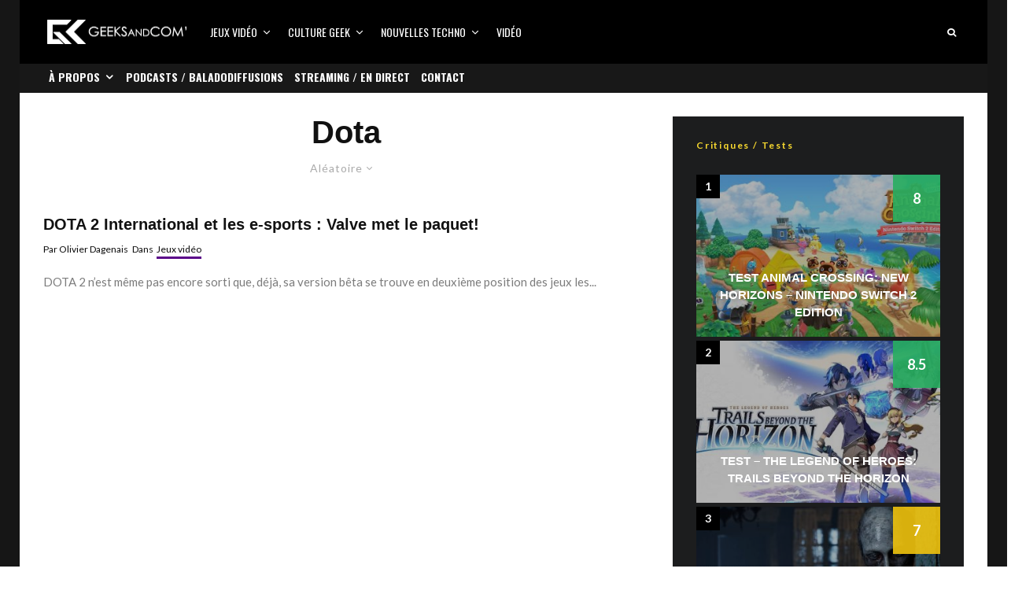

--- FILE ---
content_type: text/html; charset=UTF-8
request_url: https://www.geeksandcom.com/tag/dota/?filtered=random
body_size: 25960
content:
<!DOCTYPE html>
<html lang="fr-FR">
<head>
	<meta charset="UTF-8">
			<meta name="viewport" content="width=device-width, initial-scale=1">
		<link rel="profile" href="http://gmpg.org/xfn/11">
		<meta name="theme-color" content="#5b088a">
	<meta name='robots' content='index, follow, max-image-preview:large, max-snippet:-1, max-video-preview:-1' />

	<!-- This site is optimized with the Yoast SEO plugin v26.8 - https://yoast.com/product/yoast-seo-wordpress/ -->
	<title>Dota Archives | Geeks and Com&#039;</title>
	<link rel="canonical" href="https://www.geeksandcom.com/tag/dota/" />
	<meta property="og:locale" content="fr_FR" />
	<meta property="og:type" content="article" />
	<meta property="og:title" content="Dota Archives | Geeks and Com&#039;" />
	<meta property="og:url" content="https://www.geeksandcom.com/tag/dota/" />
	<meta property="og:site_name" content="Geeks and Com&#039;" />
	<meta name="twitter:card" content="summary_large_image" />
	<meta name="twitter:site" content="@geeksandcom" />
	<script type="application/ld+json" class="yoast-schema-graph">{"@context":"https://schema.org","@graph":[{"@type":"CollectionPage","@id":"https://www.geeksandcom.com/tag/dota/","url":"https://www.geeksandcom.com/tag/dota/","name":"Dota Archives | Geeks and Com&#039;","isPartOf":{"@id":"https://www.geeksandcom.com/#website"},"breadcrumb":{"@id":"https://www.geeksandcom.com/tag/dota/#breadcrumb"},"inLanguage":"fr-FR"},{"@type":"BreadcrumbList","@id":"https://www.geeksandcom.com/tag/dota/#breadcrumb","itemListElement":[{"@type":"ListItem","position":1,"name":"Accueil","item":"https://www.geeksandcom.com/"},{"@type":"ListItem","position":2,"name":"Dota"}]},{"@type":"WebSite","@id":"https://www.geeksandcom.com/#website","url":"https://www.geeksandcom.com/","name":"Geeks and Com","description":"Nouvelles technologies / Jeux Vidéo / Médias Sociaux / Culture Geek","publisher":{"@id":"https://www.geeksandcom.com/#organization"},"potentialAction":[{"@type":"SearchAction","target":{"@type":"EntryPoint","urlTemplate":"https://www.geeksandcom.com/?s={search_term_string}"},"query-input":{"@type":"PropertyValueSpecification","valueRequired":true,"valueName":"search_term_string"}}],"inLanguage":"fr-FR"},{"@type":"Organization","@id":"https://www.geeksandcom.com/#organization","name":"Geeks and Com","url":"https://www.geeksandcom.com/","logo":{"@type":"ImageObject","inLanguage":"fr-FR","@id":"https://www.geeksandcom.com/#/schema/logo/image/","url":"https://www.geeksandcom.com/wp-content/uploads/2022/07/GC.jpg","contentUrl":"https://www.geeksandcom.com/wp-content/uploads/2022/07/GC.jpg","width":900,"height":900,"caption":"Geeks and Com"},"image":{"@id":"https://www.geeksandcom.com/#/schema/logo/image/"},"sameAs":["https://facebook.com/geeksandcom/","https://x.com/geeksandcom","https://instagram.com/geeksandcom/","https://www.pinterest.com/geeksandcom/","https://youtube.com/geeksandcom"]}]}</script>
	<!-- / Yoast SEO plugin. -->


<link rel='dns-prefetch' href='//www.googletagmanager.com' />
<link rel='dns-prefetch' href='//fonts.googleapis.com' />
<link rel='dns-prefetch' href='//use.typekit.net' />
<link rel="alternate" type="application/rss+xml" title="Geeks and Com&#039; &raquo; Flux" href="https://www.geeksandcom.com/feed/" />
<link rel="alternate" type="application/rss+xml" title="Geeks and Com&#039; &raquo; Flux de l’étiquette Dota" href="https://www.geeksandcom.com/tag/dota/feed/" />
		<!-- This site uses the Google Analytics by MonsterInsights plugin v9.0.2 - Using Analytics tracking - https://www.monsterinsights.com/ -->
							<script src="//www.googletagmanager.com/gtag/js?id=G-S2Q72P6FX6"  data-cfasync="false" data-wpfc-render="false" type="text/javascript" async></script>
			<script data-cfasync="false" data-wpfc-render="false" type="text/javascript">
				var mi_version = '9.0.2';
				var mi_track_user = true;
				var mi_no_track_reason = '';
								var MonsterInsightsDefaultLocations = {"page_location":"https:\/\/www.geeksandcom.com\/tag\/dota\/?filtered=random"};
				if ( typeof MonsterInsightsPrivacyGuardFilter === 'function' ) {
					var MonsterInsightsLocations = (typeof MonsterInsightsExcludeQuery === 'object') ? MonsterInsightsPrivacyGuardFilter( MonsterInsightsExcludeQuery ) : MonsterInsightsPrivacyGuardFilter( MonsterInsightsDefaultLocations );
				} else {
					var MonsterInsightsLocations = (typeof MonsterInsightsExcludeQuery === 'object') ? MonsterInsightsExcludeQuery : MonsterInsightsDefaultLocations;
				}

								var disableStrs = [
										'ga-disable-G-S2Q72P6FX6',
									];

				/* Function to detect opted out users */
				function __gtagTrackerIsOptedOut() {
					for (var index = 0; index < disableStrs.length; index++) {
						if (document.cookie.indexOf(disableStrs[index] + '=true') > -1) {
							return true;
						}
					}

					return false;
				}

				/* Disable tracking if the opt-out cookie exists. */
				if (__gtagTrackerIsOptedOut()) {
					for (var index = 0; index < disableStrs.length; index++) {
						window[disableStrs[index]] = true;
					}
				}

				/* Opt-out function */
				function __gtagTrackerOptout() {
					for (var index = 0; index < disableStrs.length; index++) {
						document.cookie = disableStrs[index] + '=true; expires=Thu, 31 Dec 2099 23:59:59 UTC; path=/';
						window[disableStrs[index]] = true;
					}
				}

				if ('undefined' === typeof gaOptout) {
					function gaOptout() {
						__gtagTrackerOptout();
					}
				}
								window.dataLayer = window.dataLayer || [];

				window.MonsterInsightsDualTracker = {
					helpers: {},
					trackers: {},
				};
				if (mi_track_user) {
					function __gtagDataLayer() {
						dataLayer.push(arguments);
					}

					function __gtagTracker(type, name, parameters) {
						if (!parameters) {
							parameters = {};
						}

						if (parameters.send_to) {
							__gtagDataLayer.apply(null, arguments);
							return;
						}

						if (type === 'event') {
														parameters.send_to = monsterinsights_frontend.v4_id;
							var hookName = name;
							if (typeof parameters['event_category'] !== 'undefined') {
								hookName = parameters['event_category'] + ':' + name;
							}

							if (typeof MonsterInsightsDualTracker.trackers[hookName] !== 'undefined') {
								MonsterInsightsDualTracker.trackers[hookName](parameters);
							} else {
								__gtagDataLayer('event', name, parameters);
							}
							
						} else {
							__gtagDataLayer.apply(null, arguments);
						}
					}

					__gtagTracker('js', new Date());
					__gtagTracker('set', {
						'developer_id.dZGIzZG': true,
											});
					if ( MonsterInsightsLocations.page_location ) {
						__gtagTracker('set', MonsterInsightsLocations);
					}
										__gtagTracker('config', 'G-S2Q72P6FX6', {"forceSSL":"true"} );
															window.gtag = __gtagTracker;										(function () {
						/* https://developers.google.com/analytics/devguides/collection/analyticsjs/ */
						/* ga and __gaTracker compatibility shim. */
						var noopfn = function () {
							return null;
						};
						var newtracker = function () {
							return new Tracker();
						};
						var Tracker = function () {
							return null;
						};
						var p = Tracker.prototype;
						p.get = noopfn;
						p.set = noopfn;
						p.send = function () {
							var args = Array.prototype.slice.call(arguments);
							args.unshift('send');
							__gaTracker.apply(null, args);
						};
						var __gaTracker = function () {
							var len = arguments.length;
							if (len === 0) {
								return;
							}
							var f = arguments[len - 1];
							if (typeof f !== 'object' || f === null || typeof f.hitCallback !== 'function') {
								if ('send' === arguments[0]) {
									var hitConverted, hitObject = false, action;
									if ('event' === arguments[1]) {
										if ('undefined' !== typeof arguments[3]) {
											hitObject = {
												'eventAction': arguments[3],
												'eventCategory': arguments[2],
												'eventLabel': arguments[4],
												'value': arguments[5] ? arguments[5] : 1,
											}
										}
									}
									if ('pageview' === arguments[1]) {
										if ('undefined' !== typeof arguments[2]) {
											hitObject = {
												'eventAction': 'page_view',
												'page_path': arguments[2],
											}
										}
									}
									if (typeof arguments[2] === 'object') {
										hitObject = arguments[2];
									}
									if (typeof arguments[5] === 'object') {
										Object.assign(hitObject, arguments[5]);
									}
									if ('undefined' !== typeof arguments[1].hitType) {
										hitObject = arguments[1];
										if ('pageview' === hitObject.hitType) {
											hitObject.eventAction = 'page_view';
										}
									}
									if (hitObject) {
										action = 'timing' === arguments[1].hitType ? 'timing_complete' : hitObject.eventAction;
										hitConverted = mapArgs(hitObject);
										__gtagTracker('event', action, hitConverted);
									}
								}
								return;
							}

							function mapArgs(args) {
								var arg, hit = {};
								var gaMap = {
									'eventCategory': 'event_category',
									'eventAction': 'event_action',
									'eventLabel': 'event_label',
									'eventValue': 'event_value',
									'nonInteraction': 'non_interaction',
									'timingCategory': 'event_category',
									'timingVar': 'name',
									'timingValue': 'value',
									'timingLabel': 'event_label',
									'page': 'page_path',
									'location': 'page_location',
									'title': 'page_title',
									'referrer' : 'page_referrer',
								};
								for (arg in args) {
																		if (!(!args.hasOwnProperty(arg) || !gaMap.hasOwnProperty(arg))) {
										hit[gaMap[arg]] = args[arg];
									} else {
										hit[arg] = args[arg];
									}
								}
								return hit;
							}

							try {
								f.hitCallback();
							} catch (ex) {
							}
						};
						__gaTracker.create = newtracker;
						__gaTracker.getByName = newtracker;
						__gaTracker.getAll = function () {
							return [];
						};
						__gaTracker.remove = noopfn;
						__gaTracker.loaded = true;
						window['__gaTracker'] = __gaTracker;
					})();
									} else {
										console.log("");
					(function () {
						function __gtagTracker() {
							return null;
						}

						window['__gtagTracker'] = __gtagTracker;
						window['gtag'] = __gtagTracker;
					})();
									}
			</script>
				<!-- / Google Analytics by MonsterInsights -->
		<style id='wp-img-auto-sizes-contain-inline-css' type='text/css'>
img:is([sizes=auto i],[sizes^="auto," i]){contain-intrinsic-size:3000px 1500px}
/*# sourceURL=wp-img-auto-sizes-contain-inline-css */
</style>
<link rel='stylesheet' id='dashicons-css' href='https://www.geeksandcom.com/wp-includes/css/dashicons.min.css?ver=6.9' type='text/css' media='all' />
<link rel='stylesheet' id='post-views-counter-frontend-css' href='https://www.geeksandcom.com/wp-content/plugins/post-views-counter/css/frontend.css?ver=1.7.3' type='text/css' media='all' />
<style id='wp-block-library-inline-css' type='text/css'>
:root{--wp-block-synced-color:#7a00df;--wp-block-synced-color--rgb:122,0,223;--wp-bound-block-color:var(--wp-block-synced-color);--wp-editor-canvas-background:#ddd;--wp-admin-theme-color:#007cba;--wp-admin-theme-color--rgb:0,124,186;--wp-admin-theme-color-darker-10:#006ba1;--wp-admin-theme-color-darker-10--rgb:0,107,160.5;--wp-admin-theme-color-darker-20:#005a87;--wp-admin-theme-color-darker-20--rgb:0,90,135;--wp-admin-border-width-focus:2px}@media (min-resolution:192dpi){:root{--wp-admin-border-width-focus:1.5px}}.wp-element-button{cursor:pointer}:root .has-very-light-gray-background-color{background-color:#eee}:root .has-very-dark-gray-background-color{background-color:#313131}:root .has-very-light-gray-color{color:#eee}:root .has-very-dark-gray-color{color:#313131}:root .has-vivid-green-cyan-to-vivid-cyan-blue-gradient-background{background:linear-gradient(135deg,#00d084,#0693e3)}:root .has-purple-crush-gradient-background{background:linear-gradient(135deg,#34e2e4,#4721fb 50%,#ab1dfe)}:root .has-hazy-dawn-gradient-background{background:linear-gradient(135deg,#faaca8,#dad0ec)}:root .has-subdued-olive-gradient-background{background:linear-gradient(135deg,#fafae1,#67a671)}:root .has-atomic-cream-gradient-background{background:linear-gradient(135deg,#fdd79a,#004a59)}:root .has-nightshade-gradient-background{background:linear-gradient(135deg,#330968,#31cdcf)}:root .has-midnight-gradient-background{background:linear-gradient(135deg,#020381,#2874fc)}:root{--wp--preset--font-size--normal:16px;--wp--preset--font-size--huge:42px}.has-regular-font-size{font-size:1em}.has-larger-font-size{font-size:2.625em}.has-normal-font-size{font-size:var(--wp--preset--font-size--normal)}.has-huge-font-size{font-size:var(--wp--preset--font-size--huge)}.has-text-align-center{text-align:center}.has-text-align-left{text-align:left}.has-text-align-right{text-align:right}.has-fit-text{white-space:nowrap!important}#end-resizable-editor-section{display:none}.aligncenter{clear:both}.items-justified-left{justify-content:flex-start}.items-justified-center{justify-content:center}.items-justified-right{justify-content:flex-end}.items-justified-space-between{justify-content:space-between}.screen-reader-text{border:0;clip-path:inset(50%);height:1px;margin:-1px;overflow:hidden;padding:0;position:absolute;width:1px;word-wrap:normal!important}.screen-reader-text:focus{background-color:#ddd;clip-path:none;color:#444;display:block;font-size:1em;height:auto;left:5px;line-height:normal;padding:15px 23px 14px;text-decoration:none;top:5px;width:auto;z-index:100000}html :where(.has-border-color){border-style:solid}html :where([style*=border-top-color]){border-top-style:solid}html :where([style*=border-right-color]){border-right-style:solid}html :where([style*=border-bottom-color]){border-bottom-style:solid}html :where([style*=border-left-color]){border-left-style:solid}html :where([style*=border-width]){border-style:solid}html :where([style*=border-top-width]){border-top-style:solid}html :where([style*=border-right-width]){border-right-style:solid}html :where([style*=border-bottom-width]){border-bottom-style:solid}html :where([style*=border-left-width]){border-left-style:solid}html :where(img[class*=wp-image-]){height:auto;max-width:100%}:where(figure){margin:0 0 1em}html :where(.is-position-sticky){--wp-admin--admin-bar--position-offset:var(--wp-admin--admin-bar--height,0px)}@media screen and (max-width:600px){html :where(.is-position-sticky){--wp-admin--admin-bar--position-offset:0px}}

/*# sourceURL=wp-block-library-inline-css */
</style><style id='global-styles-inline-css' type='text/css'>
:root{--wp--preset--aspect-ratio--square: 1;--wp--preset--aspect-ratio--4-3: 4/3;--wp--preset--aspect-ratio--3-4: 3/4;--wp--preset--aspect-ratio--3-2: 3/2;--wp--preset--aspect-ratio--2-3: 2/3;--wp--preset--aspect-ratio--16-9: 16/9;--wp--preset--aspect-ratio--9-16: 9/16;--wp--preset--color--black: #000000;--wp--preset--color--cyan-bluish-gray: #abb8c3;--wp--preset--color--white: #ffffff;--wp--preset--color--pale-pink: #f78da7;--wp--preset--color--vivid-red: #cf2e2e;--wp--preset--color--luminous-vivid-orange: #ff6900;--wp--preset--color--luminous-vivid-amber: #fcb900;--wp--preset--color--light-green-cyan: #7bdcb5;--wp--preset--color--vivid-green-cyan: #00d084;--wp--preset--color--pale-cyan-blue: #8ed1fc;--wp--preset--color--vivid-cyan-blue: #0693e3;--wp--preset--color--vivid-purple: #9b51e0;--wp--preset--gradient--vivid-cyan-blue-to-vivid-purple: linear-gradient(135deg,rgb(6,147,227) 0%,rgb(155,81,224) 100%);--wp--preset--gradient--light-green-cyan-to-vivid-green-cyan: linear-gradient(135deg,rgb(122,220,180) 0%,rgb(0,208,130) 100%);--wp--preset--gradient--luminous-vivid-amber-to-luminous-vivid-orange: linear-gradient(135deg,rgb(252,185,0) 0%,rgb(255,105,0) 100%);--wp--preset--gradient--luminous-vivid-orange-to-vivid-red: linear-gradient(135deg,rgb(255,105,0) 0%,rgb(207,46,46) 100%);--wp--preset--gradient--very-light-gray-to-cyan-bluish-gray: linear-gradient(135deg,rgb(238,238,238) 0%,rgb(169,184,195) 100%);--wp--preset--gradient--cool-to-warm-spectrum: linear-gradient(135deg,rgb(74,234,220) 0%,rgb(151,120,209) 20%,rgb(207,42,186) 40%,rgb(238,44,130) 60%,rgb(251,105,98) 80%,rgb(254,248,76) 100%);--wp--preset--gradient--blush-light-purple: linear-gradient(135deg,rgb(255,206,236) 0%,rgb(152,150,240) 100%);--wp--preset--gradient--blush-bordeaux: linear-gradient(135deg,rgb(254,205,165) 0%,rgb(254,45,45) 50%,rgb(107,0,62) 100%);--wp--preset--gradient--luminous-dusk: linear-gradient(135deg,rgb(255,203,112) 0%,rgb(199,81,192) 50%,rgb(65,88,208) 100%);--wp--preset--gradient--pale-ocean: linear-gradient(135deg,rgb(255,245,203) 0%,rgb(182,227,212) 50%,rgb(51,167,181) 100%);--wp--preset--gradient--electric-grass: linear-gradient(135deg,rgb(202,248,128) 0%,rgb(113,206,126) 100%);--wp--preset--gradient--midnight: linear-gradient(135deg,rgb(2,3,129) 0%,rgb(40,116,252) 100%);--wp--preset--font-size--small: 13px;--wp--preset--font-size--medium: 20px;--wp--preset--font-size--large: 36px;--wp--preset--font-size--x-large: 42px;--wp--preset--spacing--20: 0.44rem;--wp--preset--spacing--30: 0.67rem;--wp--preset--spacing--40: 1rem;--wp--preset--spacing--50: 1.5rem;--wp--preset--spacing--60: 2.25rem;--wp--preset--spacing--70: 3.38rem;--wp--preset--spacing--80: 5.06rem;--wp--preset--shadow--natural: 6px 6px 9px rgba(0, 0, 0, 0.2);--wp--preset--shadow--deep: 12px 12px 50px rgba(0, 0, 0, 0.4);--wp--preset--shadow--sharp: 6px 6px 0px rgba(0, 0, 0, 0.2);--wp--preset--shadow--outlined: 6px 6px 0px -3px rgb(255, 255, 255), 6px 6px rgb(0, 0, 0);--wp--preset--shadow--crisp: 6px 6px 0px rgb(0, 0, 0);}:where(.is-layout-flex){gap: 0.5em;}:where(.is-layout-grid){gap: 0.5em;}body .is-layout-flex{display: flex;}.is-layout-flex{flex-wrap: wrap;align-items: center;}.is-layout-flex > :is(*, div){margin: 0;}body .is-layout-grid{display: grid;}.is-layout-grid > :is(*, div){margin: 0;}:where(.wp-block-columns.is-layout-flex){gap: 2em;}:where(.wp-block-columns.is-layout-grid){gap: 2em;}:where(.wp-block-post-template.is-layout-flex){gap: 1.25em;}:where(.wp-block-post-template.is-layout-grid){gap: 1.25em;}.has-black-color{color: var(--wp--preset--color--black) !important;}.has-cyan-bluish-gray-color{color: var(--wp--preset--color--cyan-bluish-gray) !important;}.has-white-color{color: var(--wp--preset--color--white) !important;}.has-pale-pink-color{color: var(--wp--preset--color--pale-pink) !important;}.has-vivid-red-color{color: var(--wp--preset--color--vivid-red) !important;}.has-luminous-vivid-orange-color{color: var(--wp--preset--color--luminous-vivid-orange) !important;}.has-luminous-vivid-amber-color{color: var(--wp--preset--color--luminous-vivid-amber) !important;}.has-light-green-cyan-color{color: var(--wp--preset--color--light-green-cyan) !important;}.has-vivid-green-cyan-color{color: var(--wp--preset--color--vivid-green-cyan) !important;}.has-pale-cyan-blue-color{color: var(--wp--preset--color--pale-cyan-blue) !important;}.has-vivid-cyan-blue-color{color: var(--wp--preset--color--vivid-cyan-blue) !important;}.has-vivid-purple-color{color: var(--wp--preset--color--vivid-purple) !important;}.has-black-background-color{background-color: var(--wp--preset--color--black) !important;}.has-cyan-bluish-gray-background-color{background-color: var(--wp--preset--color--cyan-bluish-gray) !important;}.has-white-background-color{background-color: var(--wp--preset--color--white) !important;}.has-pale-pink-background-color{background-color: var(--wp--preset--color--pale-pink) !important;}.has-vivid-red-background-color{background-color: var(--wp--preset--color--vivid-red) !important;}.has-luminous-vivid-orange-background-color{background-color: var(--wp--preset--color--luminous-vivid-orange) !important;}.has-luminous-vivid-amber-background-color{background-color: var(--wp--preset--color--luminous-vivid-amber) !important;}.has-light-green-cyan-background-color{background-color: var(--wp--preset--color--light-green-cyan) !important;}.has-vivid-green-cyan-background-color{background-color: var(--wp--preset--color--vivid-green-cyan) !important;}.has-pale-cyan-blue-background-color{background-color: var(--wp--preset--color--pale-cyan-blue) !important;}.has-vivid-cyan-blue-background-color{background-color: var(--wp--preset--color--vivid-cyan-blue) !important;}.has-vivid-purple-background-color{background-color: var(--wp--preset--color--vivid-purple) !important;}.has-black-border-color{border-color: var(--wp--preset--color--black) !important;}.has-cyan-bluish-gray-border-color{border-color: var(--wp--preset--color--cyan-bluish-gray) !important;}.has-white-border-color{border-color: var(--wp--preset--color--white) !important;}.has-pale-pink-border-color{border-color: var(--wp--preset--color--pale-pink) !important;}.has-vivid-red-border-color{border-color: var(--wp--preset--color--vivid-red) !important;}.has-luminous-vivid-orange-border-color{border-color: var(--wp--preset--color--luminous-vivid-orange) !important;}.has-luminous-vivid-amber-border-color{border-color: var(--wp--preset--color--luminous-vivid-amber) !important;}.has-light-green-cyan-border-color{border-color: var(--wp--preset--color--light-green-cyan) !important;}.has-vivid-green-cyan-border-color{border-color: var(--wp--preset--color--vivid-green-cyan) !important;}.has-pale-cyan-blue-border-color{border-color: var(--wp--preset--color--pale-cyan-blue) !important;}.has-vivid-cyan-blue-border-color{border-color: var(--wp--preset--color--vivid-cyan-blue) !important;}.has-vivid-purple-border-color{border-color: var(--wp--preset--color--vivid-purple) !important;}.has-vivid-cyan-blue-to-vivid-purple-gradient-background{background: var(--wp--preset--gradient--vivid-cyan-blue-to-vivid-purple) !important;}.has-light-green-cyan-to-vivid-green-cyan-gradient-background{background: var(--wp--preset--gradient--light-green-cyan-to-vivid-green-cyan) !important;}.has-luminous-vivid-amber-to-luminous-vivid-orange-gradient-background{background: var(--wp--preset--gradient--luminous-vivid-amber-to-luminous-vivid-orange) !important;}.has-luminous-vivid-orange-to-vivid-red-gradient-background{background: var(--wp--preset--gradient--luminous-vivid-orange-to-vivid-red) !important;}.has-very-light-gray-to-cyan-bluish-gray-gradient-background{background: var(--wp--preset--gradient--very-light-gray-to-cyan-bluish-gray) !important;}.has-cool-to-warm-spectrum-gradient-background{background: var(--wp--preset--gradient--cool-to-warm-spectrum) !important;}.has-blush-light-purple-gradient-background{background: var(--wp--preset--gradient--blush-light-purple) !important;}.has-blush-bordeaux-gradient-background{background: var(--wp--preset--gradient--blush-bordeaux) !important;}.has-luminous-dusk-gradient-background{background: var(--wp--preset--gradient--luminous-dusk) !important;}.has-pale-ocean-gradient-background{background: var(--wp--preset--gradient--pale-ocean) !important;}.has-electric-grass-gradient-background{background: var(--wp--preset--gradient--electric-grass) !important;}.has-midnight-gradient-background{background: var(--wp--preset--gradient--midnight) !important;}.has-small-font-size{font-size: var(--wp--preset--font-size--small) !important;}.has-medium-font-size{font-size: var(--wp--preset--font-size--medium) !important;}.has-large-font-size{font-size: var(--wp--preset--font-size--large) !important;}.has-x-large-font-size{font-size: var(--wp--preset--font-size--x-large) !important;}
/*# sourceURL=global-styles-inline-css */
</style>

<style id='classic-theme-styles-inline-css' type='text/css'>
/*! This file is auto-generated */
.wp-block-button__link{color:#fff;background-color:#32373c;border-radius:9999px;box-shadow:none;text-decoration:none;padding:calc(.667em + 2px) calc(1.333em + 2px);font-size:1.125em}.wp-block-file__button{background:#32373c;color:#fff;text-decoration:none}
/*# sourceURL=/wp-includes/css/classic-themes.min.css */
</style>
<link rel='stylesheet' id='lets-review-api-css' href='https://www.geeksandcom.com/wp-content/plugins/lets-review/assets/css/style-api.min.css?ver=3.4.3' type='text/css' media='all' />
<link rel='stylesheet' id='font-awesome-css' href='https://www.geeksandcom.com/wp-content/plugins/lets-review/assets/fonts/fontawesome/css/fontawesome.min.css?ver=3.4.3' type='text/css' media='all' />
<link rel='stylesheet' id='font-awesome-regular-css' href='https://www.geeksandcom.com/wp-content/plugins/lets-review/assets/fonts/fontawesome/css/regular.min.css?ver=3.4.3' type='text/css' media='all' />
<link rel='stylesheet' id='font-awesome-solid-css' href='https://www.geeksandcom.com/wp-content/plugins/lets-review/assets/fonts/fontawesome/css/solid.min.css?ver=3.4.3' type='text/css' media='all' />
<link rel='stylesheet' id='lets-live-blog-css' href='https://www.geeksandcom.com/wp-content/plugins/lets-live-blog/frontend/css/style.min.css?ver=1.2.2' type='text/css' media='all' />
<link rel='stylesheet' id='lets-live-blog-icons-css' href='https://www.geeksandcom.com/wp-content/plugins/lets-live-blog/frontend/css/fonts/style.css?ver=1.2.2' type='text/css' media='all' />
<link rel='stylesheet' id='zeen-style-css' href='https://www.geeksandcom.com/wp-content/themes/zeen/assets/css/style.min.css?ver=1748347808' type='text/css' media='all' />
<style id='zeen-style-inline-css' type='text/css'>
.content-bg, .block-skin-5:not(.skin-inner), .block-skin-5.skin-inner > .tipi-row-inner-style, .article-layout-skin-1.title-cut-bl .hero-wrap .meta:before, .article-layout-skin-1.title-cut-bc .hero-wrap .meta:before, .article-layout-skin-1.title-cut-bl .hero-wrap .share-it:before, .article-layout-skin-1.title-cut-bc .hero-wrap .share-it:before, .standard-archive .page-header, .skin-dark .flickity-viewport, .zeen__var__options label { background: #ffffff;}a.zeen-pin-it{position: absolute}.background.mask {background-color: transparent}.side-author__wrap .mask a {display:inline-block;height:70px}.timed-pup,.modal-wrap {position:fixed;visibility:hidden}.to-top__fixed .to-top a{background-color:#000000; color: #fff}#block-wrap-667 .tipi-row-inner-style{ ;}.site-inner { background-color: #161616; }.splitter svg g { fill: #161616; }.inline-post .block article .title { font-size: 20px;}.fontfam-1 { font-family: 'proxima-nova',sans-serif!important;}input,input[type="number"],.body-f1, .quotes-f1 blockquote, .quotes-f1 q, .by-f1 .byline, .sub-f1 .subtitle, .wh-f1 .widget-title, .headings-f1 h1, .headings-f1 h2, .headings-f1 h3, .headings-f1 h4, .headings-f1 h5, .headings-f1 h6, .font-1, div.jvectormap-tip {font-family:'proxima-nova',sans-serif;font-weight: 700;font-style: normal;}.fontfam-2 { font-family:'Lato',sans-serif!important; }input[type=submit], button, .tipi-button,.button,.wpcf7-submit,.button__back__home,.body-f2, .quotes-f2 blockquote, .quotes-f2 q, .by-f2 .byline, .sub-f2 .subtitle, .wh-f2 .widget-title, .headings-f2 h1, .headings-f2 h2, .headings-f2 h3, .headings-f2 h4, .headings-f2 h5, .headings-f2 h6, .font-2 {font-family:'Lato',sans-serif;font-weight: 400;font-style: normal;}.fontfam-3 { font-family:'Oswald',sans-serif!important;}.body-f3, .quotes-f3 blockquote, .quotes-f3 q, .by-f3 .byline, .sub-f3 .subtitle, .wh-f3 .widget-title, .headings-f3 h1, .headings-f3 h2, .headings-f3 h3, .headings-f3 h4, .headings-f3 h5, .headings-f3 h6, .font-3 {font-family:'Oswald',sans-serif;font-style: normal;font-weight: 400;}.tipi-row, .tipi-builder-on .contents-wrap > p { max-width: 1230px ; }.slider-columns--3 article { width: 360px }.slider-columns--2 article { width: 555px }.slider-columns--4 article { width: 262.5px }.single .site-content .tipi-row { max-width: 1230px ; }.single-product .site-content .tipi-row { max-width: 1230px ; }.date--secondary { color: #f8d92f; }.date--main { color: #f8d92f; }.global-accent-border { border-color: #5b088a; }.trending-accent-border { border-color: #5b088a; }.trending-accent-bg { border-color: #5b088a; }.wpcf7-submit, .tipi-button.block-loader { background: #18181e; }.wpcf7-submit:hover, .tipi-button.block-loader:hover { background: #111; }.tipi-button.block-loader { color: #fff!important; }.wpcf7-submit { background: #18181e; }.wpcf7-submit:hover { background: #111; }.global-accent-bg, .icon-base-2:hover .icon-bg, #progress { background-color: #5b088a; }.global-accent-text, .mm-submenu-2 .mm-51 .menu-wrap > .sub-menu > li > a { color: #5b088a; }body { color:#444;}.excerpt { color:#7c7c7c;}.mode--alt--b .excerpt, .block-skin-2 .excerpt, .block-skin-2 .preview-classic .custom-button__fill-2 { color:#888!important;}.read-more-wrap { color:#767676;}.logo-fallback a { color:#000!important;}.site-mob-header .logo-fallback a { color:#000!important;}blockquote:not(.comment-excerpt) { color:#111;}.mode--alt--b blockquote:not(.comment-excerpt), .mode--alt--b .block-skin-0.block-wrap-quote .block-wrap-quote blockquote:not(.comment-excerpt), .mode--alt--b .block-skin-0.block-wrap-quote .block-wrap-quote blockquote:not(.comment-excerpt) span { color:#fff!important;}.byline, .byline a { color:#0a0a0a;}.mode--alt--b .block-wrap-classic .byline, .mode--alt--b .block-wrap-classic .byline a, .mode--alt--b .block-wrap-thumbnail .byline, .mode--alt--b .block-wrap-thumbnail .byline a, .block-skin-2 .byline a, .block-skin-2 .byline { color:#888;}.preview-classic .meta .title, .preview-thumbnail .meta .title,.preview-56 .meta .title{ color:#111;}h1, h2, h3, h4, h5, h6, .block-title { color:#111;}.sidebar-widget  .widget-title { color:#f8d92f!important;}.link-color-wrap a, .woocommerce-Tabs-panel--description a { color: #0015ff; }.mode--alt--b .link-color-wrap a, .mode--alt--b .woocommerce-Tabs-panel--description a { color: #0015ff; }.copyright, .site-footer .bg-area-inner .copyright a { color: #ffffff; }.link-color-wrap a:hover { color: #1a07b1; }.mode--alt--b .link-color-wrap a:hover { color: #1a07b1; }body{line-height:1.66}input[type=submit], button, .tipi-button,.button,.wpcf7-submit,.button__back__home{letter-spacing:0.03em}.sub-menu a:not(.tipi-button){letter-spacing:0.1em}.widget-title{letter-spacing:0.15em}html, body{font-size:15px}.byline{font-size:12px}input[type=submit], button, .tipi-button,.button,.wpcf7-submit,.button__back__home{font-size:11px}.excerpt{font-size:15px}.logo-fallback, .secondary-wrap .logo-fallback a{font-size:22px}.logo span{font-size:12px}.breadcrumbs{font-size:10px}.hero-meta.tipi-s-typo .title{font-size:20px}.hero-meta.tipi-s-typo .subtitle{font-size:15px}.hero-meta.tipi-m-typo .title{font-size:20px}.hero-meta.tipi-m-typo .subtitle{font-size:15px}.hero-meta.tipi-xl-typo .title{font-size:20px}.hero-meta.tipi-xl-typo .subtitle{font-size:15px}.block-html-content h1, .single-content .entry-content h1{font-size:20px}.block-html-content h2, .single-content .entry-content h2{font-size:20px}.block-html-content h3, .single-content .entry-content h3{font-size:20px}.block-html-content h4, .single-content .entry-content h4{font-size:20px}.block-html-content h5, .single-content .entry-content h5{font-size:18px}.footer-block-links{font-size:8px}blockquote, q{font-size:20px}.site-footer .copyright{font-size:12px}.footer-navigation{font-size:12px}.site-footer .menu-icons{font-size:12px}.block-title, .page-title{font-size:24px}.block-subtitle{font-size:18px}.block-col-self .preview-2 .title{font-size:22px}.block-wrap-classic .tipi-m-typo .title-wrap .title{font-size:22px}.tipi-s-typo .title, .ppl-s-3 .tipi-s-typo .title, .zeen-col--wide .ppl-s-3 .tipi-s-typo .title, .preview-1 .title, .preview-21:not(.tipi-xs-typo) .title{font-size:22px}.tipi-xs-typo .title, .tipi-basket-wrap .basket-item .title{font-size:15px}.meta .read-more-wrap{font-size:11px}.widget-title{font-size:12px}.split-1:not(.preview-thumbnail) .mask{-webkit-flex: 0 0 calc( 34% - 15px);
					-ms-flex: 0 0 calc( 34% - 15px);
					flex: 0 0 calc( 34% - 15px);
					width: calc( 34% - 15px);}.preview-thumbnail .mask{-webkit-flex: 0 0 65px;
					-ms-flex: 0 0 65px;
					flex: 0 0 65px;
					width: 65px;}.footer-lower-area{padding-top:40px}.footer-lower-area{padding-bottom:40px}.footer-upper-area{padding-bottom:40px}.footer-upper-area{padding-top:40px}.footer-widget-wrap{padding-bottom:40px}.footer-widget-wrap{padding-top:40px}.tipi-button-cta-header{font-size:12px}.tipi-button.block-loader, .wpcf7-submit, .mc4wp-form-fields button { font-weight: 700;}.secondary-wrap .menu-secondary li, .secondary-wrap .menu-item, .secondary-wrap .menu-icon .menu-icon--text {font-weight: 700;}.footer-lower-area, .footer-lower-area .menu-item, .footer-lower-area .menu-icon span {font-weight: 700;}.widget-title {font-weight: 700!important;}input[type=submit], button, .tipi-button,.button,.wpcf7-submit,.button__back__home{ text-transform: uppercase; }.entry-title{ text-transform: uppercase; }.logo-fallback{ text-transform: none; }.block-wrap-slider .title-wrap .title{ text-transform: uppercase; }.block-wrap-grid .title-wrap .title, .tile-design-4 .meta .title-wrap .title{ text-transform: uppercase; }.block-wrap-classic .title-wrap .title{ text-transform: none; }.block-title{ text-transform: none; }.meta .excerpt .read-more{ text-transform: uppercase; }.preview-grid .read-more{ text-transform: uppercase; }.block-subtitle{ text-transform: none; }.byline{ text-transform: none; }.widget-title{ text-transform: none; }.main-navigation .menu-item, .main-navigation .menu-icon .menu-icon--text{ text-transform: uppercase; }.secondary-navigation, .secondary-wrap .menu-icon .menu-icon--text{ text-transform: uppercase; }.footer-lower-area .menu-item, .footer-lower-area .menu-icon span{ text-transform: uppercase; }.sub-menu a:not(.tipi-button){ text-transform: none; }.site-mob-header .menu-item, .site-mob-header .menu-icon span{ text-transform: uppercase; }.single-content .entry-content h1, .single-content .entry-content h2, .single-content .entry-content h3, .single-content .entry-content h4, .single-content .entry-content h5, .single-content .entry-content h6, .meta__full h1, .meta__full h2, .meta__full h3, .meta__full h4, .meta__full h5, .bbp__thread__title{ text-transform: uppercase; }.mm-submenu-2 .mm-11 .menu-wrap > *, .mm-submenu-2 .mm-31 .menu-wrap > *, .mm-submenu-2 .mm-21 .menu-wrap > *, .mm-submenu-2 .mm-51 .menu-wrap > *  { border-top: 3px solid transparent; }.separation-border { margin-bottom: 15px; }.load-more-wrap-1 { padding-top: 15px; }.block-wrap-classic .inf-spacer + .block:not(.block-62) { margin-top: 15px; }.separation-border-style { border-bottom: 1px #eeeeee solid;padding-bottom:15px;}.separation-border-v { background: #eee;}.separation-border-v { height: calc( 100% -  15px - 1px); }@media only screen and (max-width: 480px) {.separation-border-style { padding-bottom: 15px; }.separation-border { margin-bottom: 15px;}}.grid-spacing { border-top-width: 2px; }.sidebar-wrap .sidebar { padding-right: 0px; padding-left: 0px; padding-top:0px; padding-bottom:0px; }.sidebar-left .sidebar-wrap .sidebar { padding-right: 0px; padding-left: 0px; }@media only screen and (min-width: 481px) {.block-wrap-grid .block-title-area, .block-wrap-98 .block-piece-2 article:last-child { margin-bottom: -2px; }.block-wrap-92 .tipi-row-inner-box { margin-top: -2px; }.block-wrap-grid .only-filters { top: 2px; }.grid-spacing { border-right-width: 2px; }.block-wrap-grid:not(.block-wrap-81) .block { width: calc( 100% + 2px ); }}@media only screen and (max-width: 859px) {.mobile__design--side .mask {
		width: calc( 34% - 15px);
	}}@media only screen and (min-width: 860px) {input[type=submit], button, .tipi-button,.button,.wpcf7-submit,.button__back__home{letter-spacing:0.09em}.hero-meta.tipi-s-typo .title{font-size:30px}.hero-meta.tipi-s-typo .subtitle{font-size:18px}.hero-meta.tipi-m-typo .title{font-size:30px}.hero-meta.tipi-m-typo .subtitle{font-size:18px}.hero-meta.tipi-xl-typo .title{font-size:30px}.hero-meta.tipi-xl-typo .subtitle{font-size:18px}.block-html-content h1, .single-content .entry-content h1{font-size:30px}.block-html-content h2, .single-content .entry-content h2{font-size:30px}.block-html-content h3, .single-content .entry-content h3{font-size:24px}.block-html-content h4, .single-content .entry-content h4{font-size:24px}blockquote, q{font-size:25px}.main-navigation, .main-navigation .menu-icon--text{font-size:12px}.sub-menu a:not(.tipi-button){font-size:12px}.main-navigation .menu-icon, .main-navigation .trending-icon-solo{font-size:12px}.secondary-wrap-v .standard-drop>a,.secondary-wrap, .secondary-wrap a, .secondary-wrap .menu-icon--text{font-size:11px}.secondary-wrap .menu-icon, .secondary-wrap .menu-icon a, .secondary-wrap .trending-icon-solo{font-size:13px}.layout-side-info .details{width:130px;float:left}.title-contrast .hero-wrap { height: calc( 100vh - 220px ); }.tipi-s-typo .title, .ppl-s-3 .tipi-s-typo .title, .zeen-col--wide .ppl-s-3 .tipi-s-typo .title, .preview-1 .title, .preview-21:not(.tipi-xs-typo) .title  { line-height: 1.3333;}.zeen-col--narrow .block-wrap-classic .tipi-m-typo .title-wrap .title { font-size: 18px; }.mode--alt--b .footer-widget-area:not(.footer-widget-area-1) + .footer-lower-area { border-top:0px #333333 solid ; }.footer-widget-wrap { border-right:0px #333333 solid ; }.footer-widget-wrap .widget_search form, .footer-widget-wrap select { border-color:#333333; }.footer-widget-wrap .zeen-widget { border-bottom:0px #333333 solid ; }.footer-widget-wrap .zeen-widget .preview-thumbnail { border-bottom-color: #333333;}.secondary-wrap .menu-padding, .secondary-wrap .ul-padding > li > a {
			padding-top: 6px;
			padding-bottom: 10px;
		}}@media only screen and (min-width: 1240px) {.hero-l .single-content {padding-top: 45px}.align-fs .contents-wrap .video-wrap, .align-fs-center .aligncenter.size-full, .align-fs-center .wp-caption.aligncenter .size-full, .align-fs-center .tiled-gallery, .align-fs .alignwide { width: 1170px; }.align-fs .contents-wrap .video-wrap { height: 658px; }.has-bg .align-fs .contents-wrap .video-wrap, .has-bg .align-fs .alignwide, .has-bg .align-fs-center .aligncenter.size-full, .has-bg .align-fs-center .wp-caption.aligncenter .size-full, .has-bg .align-fs-center .tiled-gallery { width: 1230px; }.has-bg .align-fs .contents-wrap .video-wrap { height: 691px; }body{line-height:1.5}.logo-fallback, .secondary-wrap .logo-fallback a{font-size:30px}.hero-meta.tipi-s-typo .title{font-size:36px}.hero-meta.tipi-m-typo .title{font-size:44px}.hero-meta.tipi-xl-typo .title{font-size:50px}.block-html-content h1, .single-content .entry-content h1{font-size:40px}.block-html-content h4, .single-content .entry-content h4{font-size:20px}.main-navigation, .main-navigation .menu-icon--text{font-size:14px}.secondary-wrap-v .standard-drop>a,.secondary-wrap, .secondary-wrap a, .secondary-wrap .menu-icon--text{font-size:14px}.block-title, .page-title{font-size:40px}.block-subtitle{font-size:20px}.block-col-self .preview-2 .title{font-size:36px}.block-wrap-classic .tipi-m-typo .title-wrap .title{font-size:30px}.tipi-s-typo .title, .ppl-s-3 .tipi-s-typo .title, .zeen-col--wide .ppl-s-3 .tipi-s-typo .title, .preview-1 .title, .preview-21:not(.tipi-xs-typo) .title{font-size:20px}.split-1:not(.preview-thumbnail) .mask{-webkit-flex: 0 0 calc( 33% - 15px);
					-ms-flex: 0 0 calc( 33% - 15px);
					flex: 0 0 calc( 33% - 15px);
					width: calc( 33% - 15px);}.footer-lower-area{padding-top:30px}.footer-lower-area{padding-bottom:30px}.footer-upper-area{padding-bottom:50px}.footer-upper-area{padding-top:50px}.footer-widget-wrap{padding-bottom:45px}.footer-widget-wrap{padding-top:45px}}.main-menu-bar-color-1 .current-menu-item > a, .main-menu-bar-color-1 .menu-main-menu > .dropper.active:not(.current-menu-item) > a { background-color: #5b088a;}.site-header a { color: #ffffff; }.site-skin-3.content-subscribe, .site-skin-3.content-subscribe .subtitle, .site-skin-3.content-subscribe input, .site-skin-3.content-subscribe h2 { color: #fff; } .site-skin-3.content-subscribe input[type="email"] { border-color: #fff; }.footer-widget-wrap .widget_search form { border-color:#333; }.content-area .zeen-widget { border: 0 #282828 solid ; border-width: 0 0 1px 0; }.content-area .zeen-widget { padding:30px 30px 30px; }.grid-image-2.loop-0 .mask-overlay { background-image: linear-gradient(130deg, rgba(67,9,242,0.35) 0%, rgba(242,0,238,0.44) 80%); }.grid-image-2.loop-1 .mask-overlay { background-image: linear-gradient(130deg, rgba(67,9,242,0.35) 0%, rgba(242,0,238,0.44) 80%); }.grid-image-2.loop-2 .mask-overlay { background-image: linear-gradient(130deg, rgba(67,9,242,0.35) 0%, rgba(242,0,238,0.44) 80%); }.grid-image-2.loop-3 .mask-overlay { background-image: linear-gradient(130deg, rgba(67,9,242,0.35) 0%, rgba(242,0,238,0.44) 80%); }.grid-image-2.loop-4 .mask-overlay { background-image: linear-gradient(130deg, rgba(67,9,242,0.35) 0%, rgba(242,0,238,0.44) 80%); }.grid-image-2.loop-5 .mask-overlay { background-image: linear-gradient(130deg, rgba(67,9,242,0.35) 0%, rgba(242,0,238,0.44) 80%); }.with-fi.preview-grid,.with-fi.preview-grid .byline,.with-fi.preview-grid .subtitle, .with-fi.preview-grid a { color: #fff; }.preview-grid .mask-overlay { opacity: 0.8 ; }@media (pointer: fine) {.preview-grid:hover .mask-overlay { opacity: 1 ; }}.slider-image-1 .mask-overlay { background-color: #1a1d1e ; }.with-fi.preview-slider-overlay,.with-fi.preview-slider-overlay .byline,.with-fi.preview-slider-overlay .subtitle, .with-fi.preview-slider-overlay a { color: #fff; }.preview-slider-overlay .mask-overlay { opacity: 0.2 ; }@media (pointer: fine) {.preview-slider-overlay:hover .mask-overlay { opacity: 0.6 ; }}.site-footer .bg-area-inner, .site-footer .bg-area-inner .woo-product-rating span, .site-footer .bg-area-inner .stack-design-3 .meta { background-color: #0a0a0a; }.site-footer .bg-area-inner .background { background-image: none; opacity: 1; }.footer-lower-area { color: #fff; }.to-top-2 a { border-color: #fff; }.to-top-2 i:after { background: #fff; }.site-footer .bg-area-inner,.site-footer .bg-area-inner .byline,.site-footer .bg-area-inner a,.site-footer .bg-area-inner .widget_search form *,.site-footer .bg-area-inner h3,.site-footer .bg-area-inner .widget-title { color:#fff; }.site-footer .bg-area-inner .tipi-spin.tipi-row-inner-style:before { border-color:#fff; }.content-latl .bg-area { background-image: linear-gradient(130deg, #0a0000 0%, #010c3d 80%);  }.content-latl .bg-area .background { opacity: 0.7; }.content-latl .bg-area,.content-latl .bg-area .byline,.content-latl .bg-area a,.content-latl .bg-area .widget_search form *,.content-latl .bg-area h3,.content-latl .bg-area .widget-title { color:#fff; }.content-latl .bg-area .tipi-spin.tipi-row-inner-style:before { border-color:#fff; }.content-subscribe .bg-area, .content-subscribe .bg-area .woo-product-rating span, .content-subscribe .bg-area .stack-design-3 .meta { background-color: #272727; }.content-subscribe .bg-area .background { opacity: 1; }.content-subscribe .bg-area,.content-subscribe .bg-area .byline,.content-subscribe .bg-area a,.content-subscribe .bg-area .widget_search form *,.content-subscribe .bg-area h3,.content-subscribe .bg-area .widget-title { color:#fff; }.content-subscribe .bg-area .tipi-spin.tipi-row-inner-style:before { border-color:#fff; }.main-navigation, .main-navigation .menu-icon--text { color: #ffffff; }.main-navigation .horizontal-menu>li>a { padding-left: 10px; padding-right: 10px; }.main-navigation .menu-bg-area { background-image: linear-gradient(130deg, #000000 0%, #000000 80%);  }.main-navigation .horizontal-menu .drop, .main-navigation .horizontal-menu > li > a, .date--main {
			padding-top: 30px;
			padding-bottom: 30px;
		}.site-mob-header .menu-icon { font-size: 13px; }.secondary-wrap-v .standard-drop>a,.secondary-wrap, .secondary-wrap a, .secondary-wrap .menu-icon--text { color: #fff; }.secondary-wrap .menu-secondary > li > a, .secondary-icons li > a { padding-left: 7px; padding-right: 7px; }.mc4wp-form-fields input[type=submit], .mc4wp-form-fields button, #subscribe-submit input[type=submit], .subscribe-wrap input[type=submit] {color: #fff;background-color: #121212;}.site-mob-header:not(.site-mob-header-11) .header-padding .logo-main-wrap, .site-mob-header:not(.site-mob-header-11) .header-padding .icons-wrap a, .site-mob-header-11 .header-padding {
		padding-top: 20px;
		padding-bottom: 20px;
	}.site-header .header-padding {
		padding-top:45px;
		padding-bottom:45px;
	}@media only screen and (min-width: 860px){.tipi-m-0 {display: none}}
/*# sourceURL=zeen-style-inline-css */
</style>
<link rel='stylesheet' id='zeen-child-style-css' href='https://www.geeksandcom.com/wp-content/themes/zeen-child/style.css?ver=4.5.6' type='text/css' media='all' />
<link rel='stylesheet' id='zeen-fonts-css' href='https://fonts.googleapis.com/css?family=Lato%3A400%2C700%7COswald%3A400%2C700&#038;subset=latin&#038;display=swap' type='text/css' media='all' />
<link rel='stylesheet' id='zeen-tk-css' href='https://use.typekit.net/your-id.css?ver=6.9' type='text/css' media='all' />
<link rel='stylesheet' id='taxopress-frontend-css-css' href='https://www.geeksandcom.com/wp-content/plugins/simple-tags/assets/frontend/css/frontend.css?ver=3.44.0' type='text/css' media='all' />
<link rel='stylesheet' id='lets-review-widget-css' href='https://www.geeksandcom.com/wp-content/plugins/lets-review/assets/css/style-widget.min.css?ver=3.4.3' type='text/css' media='all' />
<link rel='stylesheet' id='tablepress-default-css' href='https://www.geeksandcom.com/wp-content/tablepress-combined.min.css?ver=10' type='text/css' media='all' />
<link rel='stylesheet' id='tmm-css' href='https://www.geeksandcom.com/wp-content/plugins/team-members/inc/css/tmm_style.css?ver=6.9' type='text/css' media='all' />
<link rel='stylesheet' id='wp-add-custom-css-css' href='https://www.geeksandcom.com?display_custom_css=css&#038;ver=6.9' type='text/css' media='all' />
<script type="text/javascript" src="https://www.geeksandcom.com/wp-content/plugins/google-analytics-premium/assets/js/frontend-gtag.min.js?ver=9.0.2" id="monsterinsights-frontend-script-js"></script>
<script data-cfasync="false" data-wpfc-render="false" type="text/javascript" id='monsterinsights-frontend-script-js-extra'>/* <![CDATA[ */
var monsterinsights_frontend = {"js_events_tracking":"true","download_extensions":"doc,pdf,ppt,zip,xls,docx,pptx,xlsx","inbound_paths":"[]","home_url":"https:\/\/www.geeksandcom.com","hash_tracking":"false","v4_id":"G-S2Q72P6FX6"};/* ]]> */
</script>
<script type="text/javascript" src="https://www.geeksandcom.com/wp-includes/js/jquery/jquery.min.js?ver=3.7.1" id="jquery-core-js"></script>
<script type="text/javascript" src="https://www.geeksandcom.com/wp-includes/js/jquery/jquery-migrate.min.js?ver=3.4.1" id="jquery-migrate-js"></script>
<script type="text/javascript" src="https://www.geeksandcom.com/wp-content/plugins/simple-tags/assets/frontend/js/frontend.js?ver=3.44.0" id="taxopress-frontend-js-js"></script>

<!-- Extrait de code de la balise Google (gtag.js) ajouté par Site Kit -->
<!-- Extrait Google Analytics ajouté par Site Kit -->
<script type="text/javascript" src="https://www.googletagmanager.com/gtag/js?id=GT-W6X7N944" id="google_gtagjs-js" async></script>
<script type="text/javascript" id="google_gtagjs-js-after">
/* <![CDATA[ */
window.dataLayer = window.dataLayer || [];function gtag(){dataLayer.push(arguments);}
gtag("set","linker",{"domains":["www.geeksandcom.com"]});
gtag("js", new Date());
gtag("set", "developer_id.dZTNiMT", true);
gtag("config", "GT-W6X7N944");
 window._googlesitekit = window._googlesitekit || {}; window._googlesitekit.throttledEvents = []; window._googlesitekit.gtagEvent = (name, data) => { var key = JSON.stringify( { name, data } ); if ( !! window._googlesitekit.throttledEvents[ key ] ) { return; } window._googlesitekit.throttledEvents[ key ] = true; setTimeout( () => { delete window._googlesitekit.throttledEvents[ key ]; }, 5 ); gtag( "event", name, { ...data, event_source: "site-kit" } ); }; 
//# sourceURL=google_gtagjs-js-after
/* ]]> */
</script>
<link rel="https://api.w.org/" href="https://www.geeksandcom.com/wp-json/" /><link rel="alternate" title="JSON" type="application/json" href="https://www.geeksandcom.com/wp-json/wp/v2/tags/667" /><link rel="EditURI" type="application/rsd+xml" title="RSD" href="https://www.geeksandcom.com/xmlrpc.php?rsd" />
<meta name="generator" content="Site Kit by Google 1.171.0" /><script type="text/javascript">
(function(url){
	if(/(?:Chrome\/26\.0\.1410\.63 Safari\/537\.31|WordfenceTestMonBot)/.test(navigator.userAgent)){ return; }
	var addEvent = function(evt, handler) {
		if (window.addEventListener) {
			document.addEventListener(evt, handler, false);
		} else if (window.attachEvent) {
			document.attachEvent('on' + evt, handler);
		}
	};
	var removeEvent = function(evt, handler) {
		if (window.removeEventListener) {
			document.removeEventListener(evt, handler, false);
		} else if (window.detachEvent) {
			document.detachEvent('on' + evt, handler);
		}
	};
	var evts = 'contextmenu dblclick drag dragend dragenter dragleave dragover dragstart drop keydown keypress keyup mousedown mousemove mouseout mouseover mouseup mousewheel scroll'.split(' ');
	var logHuman = function() {
		if (window.wfLogHumanRan) { return; }
		window.wfLogHumanRan = true;
		var wfscr = document.createElement('script');
		wfscr.type = 'text/javascript';
		wfscr.async = true;
		wfscr.src = url + '&r=' + Math.random();
		(document.getElementsByTagName('head')[0]||document.getElementsByTagName('body')[0]).appendChild(wfscr);
		for (var i = 0; i < evts.length; i++) {
			removeEvent(evts[i], logHuman);
		}
	};
	for (var i = 0; i < evts.length; i++) {
		addEvent(evts[i], logHuman);
	}
})('//www.geeksandcom.com/?wordfence_lh=1&hid=2403D6F5D48711C7877C3F3E3AC04798');
</script><link rel="preload" type="font/woff2" as="font" href="https://www.geeksandcom.com/wp-content/themes/zeen/assets/css/tipi/tipi.woff2?9oa0lg" crossorigin="anonymous"><link rel="dns-prefetch" href="//fonts.googleapis.com"><link rel="preconnect" href="https://fonts.gstatic.com/" crossorigin="anonymous"><link rel="preconnect" href="https://use.typekit.net/" crossorigin="anonymous"><meta name="google-site-verification" content="y_bbV8zG0Gr9AKYObVrHmkELFHKOOsoC1HXR1V4akHk"><link rel="icon" href="https://www.geeksandcom.com/wp-content/uploads/2021/06/cropped-Logo-Geeks-and-Com-Podcasts-2-32x32.png" sizes="32x32" />
<link rel="icon" href="https://www.geeksandcom.com/wp-content/uploads/2021/06/cropped-Logo-Geeks-and-Com-Podcasts-2-192x192.png" sizes="192x192" />
<link rel="apple-touch-icon" href="https://www.geeksandcom.com/wp-content/uploads/2021/06/cropped-Logo-Geeks-and-Com-Podcasts-2-180x180.png" />
<meta name="msapplication-TileImage" content="https://www.geeksandcom.com/wp-content/uploads/2021/06/cropped-Logo-Geeks-and-Com-Podcasts-2-270x270.png" />
<style id='zeen-mm-style-inline-css' type='text/css'>
.main-menu-bar-color-2 .menu-main-menu .menu-item-101979.drop-it > a:before { border-bottom-color: #5b088a;}.main-navigation .menu-item-101979 .menu-wrap > * { border-top-color: #5b088a!important; }
.main-menu-bar-color-2 .menu-main-menu .menu-item-101980.drop-it > a:before { border-bottom-color: #5b088a;}.main-navigation .menu-item-101980 .menu-wrap > * { border-top-color: #5b088a!important; }
.main-menu-bar-color-2 .menu-main-menu .menu-item-101983.drop-it > a:before { border-bottom-color: #5b088a;}.main-navigation .menu-item-101983 .menu-wrap > * { border-top-color: #5b088a!important; }
.main-menu-bar-color-2 .menu-main-menu .menu-item-101988.drop-it > a:before { border-bottom-color: #5b088a;}.main-navigation .menu-item-101988 .menu-wrap > * { border-top-color: #5b088a!important; }
.main-menu-bar-color-2 .menu-main-menu .menu-item-51681.drop-it > a:before { border-bottom-color: #5b088a;}.main-navigation .menu-item-51681 .menu-wrap > * { border-top-color: #5b088a!important; }
.main-menu-bar-color-2 .menu-main-menu .menu-item-51682.drop-it > a:before { border-bottom-color: #5b088a;}.main-navigation .menu-item-51682 .menu-wrap > * { border-top-color: #5b088a!important; }
.main-menu-bar-color-2 .menu-main-menu .menu-item-62348.drop-it > a:before { border-bottom-color: #5b088a;}.main-navigation .menu-item-62348 .menu-wrap > * { border-top-color: #5b088a!important; }
.main-menu-bar-color-2 .menu-main-menu .menu-item-51709.drop-it > a:before { border-bottom-color: #5b088a;}.main-navigation .menu-item-51709 .menu-wrap > * { border-top-color: #5b088a!important; }
/*# sourceURL=zeen-mm-style-inline-css */
</style>
</head>
<body class="archive tag tag-dota tag-667 wp-theme-zeen wp-child-theme-zeen-child headings-f1 body-f2 sub-f1 quotes-f1 by-f2 wh-f2 block-titles-big menu-no-color-hover modal-skin-2 excerpt-mob-off classic-lt-41 skin-light single-sticky-spin mm-ani-3 site-mob-menu-a-1 site-mob-menu-4 mm-submenu-2 main-menu-logo-1 body-header-style-7 has-bg byline-font-2">
		<div id="page" class="site">
		<div id="mob-line" class="tipi-m-0"></div><header id="mobhead" class="site-header-block site-mob-header tipi-m-0 site-mob-header-2 site-mob-menu-4 sticky-menu-mob sticky-menu-1 sticky-top site-skin-2 site-img-1"><div class="bg-area stickyable header-padding tipi-row tipi-vertical-c">
	<div class="logo-main-wrap logo-mob-wrap tipi-vertical-c">
		<div class="logo logo-mobile"><a href="https://www.geeksandcom.com" data-pin-nopin="true"><span class="logo-img"><img src="https://www.geeksandcom.com/wp-content/uploads/2021/05/Logo-Geeks-and-Com-blanc.png" alt="" srcset="https://www.geeksandcom.com/wp-content/uploads/2021/05/Logo-Geeks-and-Com-blanc.png 2x" width="231" height="41"></span></a></div>	</div>
	<ul class="menu-right icons-wrap tipi-vertical-c">
		
				
	
			
				
	
			<li class="menu-icon menu-icon-style-1 menu-icon-search"><a href="#" class="tipi-i-search modal-tr tipi-tip tipi-tip-move" data-title="Rechercher" data-type="search"></a></li>
				
	
			
				
	
			
				
			<li class="menu-icon menu-icon-mobile-slide"><a href="#" class="mob-tr-open" data-target="slide-menu"><i class="tipi-i-menu-mob" aria-hidden="true"></i></a></li>
	
		</ul>
	<div class="background mask"></div></div>
</header><!-- .site-mob-header -->		<div class="site-inner">
			<header id="masthead" class="site-header-block site-header clearfix site-header-7 header-width-3 header-skin-4 site-img-1 mm-ani-3 mm-skin-2 main-menu-skin-3 main-menu-width-3 main-menu-bar-color-2 tipi-row main-menu-l" data-pt-diff="0" data-pb-diff="0"><div class="bg-area">
	<div class="logo-main-wrap-l logo-main-wrap header-padding tipi-vertical-c"></div>
	<div class="background mask"></div></div>
</header><!-- .site-header --><div id="header-line"></div><nav id="site-navigation" class="main-navigation main-navigation-1 tipi-xs-0 clearfix logo-always-vis tipi-row main-menu-skin-3 main-menu-width-3 main-menu-bar-color-2 mm-skin-2 mm-submenu-2 mm-ani-3 main-menu-l sticky-menu-dt sticky-menu sticky-menu-1 sticky-top">	<div class="main-navigation-border menu-bg-area">
		<div class="nav-grid clearfix tipi-row">
			<div class="tipi-flex sticky-part sticky-p1">
				<div class="logo-menu-wrap tipi-vertical-c"><div class="logo logo-main-menu"><a href="https://www.geeksandcom.com" data-pin-nopin="true"><span class="logo-img"><img src="https://www.geeksandcom.com/wp-content/uploads/2022/10/Logo-Geeks-and-Com_-Horizontal-Blanc-Petit6.png" alt="" srcset="https://www.geeksandcom.com/wp-content/uploads/2022/10/Logo-Geeks-and-Com_-Horizontal-Blanc-Petit6.png 2x" width="354" height="63"></span></a></div></div>				<ul id="menu-main-menu" class="menu-main-menu horizontal-menu tipi-flex font-3">
					<li id="menu-item-101979" class="menu-item menu-item-type-taxonomy menu-item-object-category menu-item-has-children dropper drop-it mm-art mm-wrap-11 mm-wrap mm-color mm-sb-left menu-item-101979"><a href="https://www.geeksandcom.com/jeux-video/" data-ppp="3" data-tid="4"  data-term="category">Jeux vidéo</a><div class="menu mm-11 tipi-row" data-mm="11"><div class="menu-wrap menu-wrap-more-10 tipi-flex"><div id="block-wrap-101979" class="block-wrap-native block-wrap block-wrap-61 block-css-101979 block-wrap-classic columns__m--1 elements-design-2 block-skin-0 filter-wrap-2 tipi-box tipi-row ppl-m-3 ppl-s-3 clearfix" data-id="101979" data-base="0"><div class="tipi-row-inner-style clearfix"><div class="tipi-row-inner-box contents sticky--wrap"><div class="block-title-wrap module-block-title clearfix  block-title-1 with-load-more"><div class="block-title-area clearfix"><div class="block-title font-1">Jeux vidéo</div></div><div class="filters tipi-flex font-2"><div class="load-more-wrap load-more-size-2 load-more-wrap-2">		<a href="#" data-id="101979" class="tipi-arrow tipi-arrow-s tipi-arrow-l block-loader block-more block-more-1 no-more" data-dir="1"><i class="tipi-i-angle-left" aria-hidden="true"></i></a>
		<a href="#" data-id="101979" class="tipi-arrow tipi-arrow-s tipi-arrow-r block-loader block-more block-more-2" data-dir="2"><i class="tipi-i-angle-right" aria-hidden="true"></i></a>
		</div></div></div><div class="block block-61 tipi-flex preview-review-bot"><article class="tipi-xs-12 elements-location-2 clearfix with-fi ani-base tipi-s-typo stack-1 stack-design-1 separation-border-style loop-0 preview-classic preview__img-shape-l preview-61 img-ani-base img-ani-1 img-color-hover-base img-color-hover-1 elements-design-2 post-124776 post type-post status-publish format-standard has-post-thumbnail hentry category-jeux-video category-tests-jeux tag-animal-crossing-new-horizons tag-featured tag-featuredhome tag-nintendo tag-nintendo-switch-2" style="--animation-order:0"><div class="preview-mini-wrap clearfix"><div class="mask"><div class="lets-review-api-wrap lr-font-h lr-cf lr-api-format-2 font-2 zeen-review" style="background-color: #6d6d6d;" data-api-score="8" data-api-100="80" data-api-format="2"><div class="lets-review-api-score-box"><div class="lets-review-final-score">8</div></div></div><a href="https://www.geeksandcom.com/test-animal-crossing-new-horizons-nintendo-switch-2-edition/" class="mask-img"><img width="370" height="247" src="https://www.geeksandcom.com/wp-content/uploads/2026/01/Animal-Crossing-New-Horizons-Switch-2-370x247.jpg" class="attachment-zeen-370-247 size-zeen-370-247 wp-post-image" alt="" decoding="async" fetchpriority="high" srcset="https://www.geeksandcom.com/wp-content/uploads/2026/01/Animal-Crossing-New-Horizons-Switch-2-370x247.jpg 370w, https://www.geeksandcom.com/wp-content/uploads/2026/01/Animal-Crossing-New-Horizons-Switch-2-360x240.jpg 360w, https://www.geeksandcom.com/wp-content/uploads/2026/01/Animal-Crossing-New-Horizons-Switch-2-1155x770.jpg 1155w, https://www.geeksandcom.com/wp-content/uploads/2026/01/Animal-Crossing-New-Horizons-Switch-2-770x513.jpg 770w" sizes="(max-width: 370px) 100vw, 370px" /></a></div><div class="meta"><div class="title-wrap"><h3 class="title"><a href="https://www.geeksandcom.com/test-animal-crossing-new-horizons-nintendo-switch-2-edition/">Test Animal Crossing: New Horizons – Nintendo Switch 2 Edition</a></h3></div></div></div></article><article class="tipi-xs-12 elements-location-2 clearfix with-fi ani-base tipi-s-typo stack-1 stack-design-1 separation-border-style loop-1 preview-classic preview__img-shape-l preview-61 img-ani-base img-ani-1 img-color-hover-base img-color-hover-1 elements-design-2 post-124727 post type-post status-publish format-standard has-post-thumbnail hentry category-jeux-video category-tests-jeux tag-featured tag-featuredhome tag-nihon-falcom tag-nis-america tag-the-legend-of-heroes tag-trails-beyond-the-horizon" style="--animation-order:1"><div class="preview-mini-wrap clearfix"><div class="mask"><div class="lets-review-api-wrap lr-font-h lr-cf lr-api-format-2 font-2 zeen-review" style="background-color: #6d6d6d;" data-api-score="8.5" data-api-100="85" data-api-format="2"><div class="lets-review-api-score-box"><div class="lets-review-final-score">8.5</div></div></div><a href="https://www.geeksandcom.com/test-the-legend-of-heroes-trails-beyond-the-horizon/" class="mask-img"><img width="370" height="247" src="https://www.geeksandcom.com/wp-content/uploads/2026/01/Trails-Beyond-the-Horizon-370x247.jpg" class="attachment-zeen-370-247 size-zeen-370-247 wp-post-image" alt="Trails Beyond the Horizon" decoding="async" srcset="https://www.geeksandcom.com/wp-content/uploads/2026/01/Trails-Beyond-the-Horizon-370x247.jpg 370w, https://www.geeksandcom.com/wp-content/uploads/2026/01/Trails-Beyond-the-Horizon-360x240.jpg 360w, https://www.geeksandcom.com/wp-content/uploads/2026/01/Trails-Beyond-the-Horizon-770x513.jpg 770w" sizes="(max-width: 370px) 100vw, 370px" /></a></div><div class="meta"><div class="title-wrap"><h3 class="title"><a href="https://www.geeksandcom.com/test-the-legend-of-heroes-trails-beyond-the-horizon/">Test – The Legend of Heroes: Trails Beyond the Horizon</a></h3></div></div></div></article><article class="tipi-xs-12 elements-location-2 clearfix with-fi ani-base tipi-s-typo stack-1 stack-design-1 separation-border-style loop-2 preview-classic preview__img-shape-l preview-61 img-ani-base img-ani-1 img-color-hover-base img-color-hover-1 elements-design-2 post-124732 post type-post status-publish format-standard has-post-thumbnail hentry category-jeux-video category-tests-jeux tag-brokenlore tag-featured tag-featuredhome tag-serafini-productions tag-unfollow" style="--animation-order:2"><div class="preview-mini-wrap clearfix"><div class="mask"><div class="lets-review-api-wrap lr-font-h lr-cf lr-api-format-2 font-2 zeen-review" style="background-color: #6d6d6d;" data-api-score="7" data-api-100="70" data-api-format="2"><div class="lets-review-api-score-box"><div class="lets-review-final-score">7</div></div></div><a href="https://www.geeksandcom.com/test-de-brokenlore-unfollow-lenfer-des-reseaux-sociaux/" class="mask-img"><img width="370" height="247" src="https://www.geeksandcom.com/wp-content/uploads/2026/01/brokenloreUnfollow-370x247.jpg" class="attachment-zeen-370-247 size-zeen-370-247 wp-post-image" alt="" decoding="async" srcset="https://www.geeksandcom.com/wp-content/uploads/2026/01/brokenloreUnfollow-370x247.jpg 370w, https://www.geeksandcom.com/wp-content/uploads/2026/01/brokenloreUnfollow-360x240.jpg 360w, https://www.geeksandcom.com/wp-content/uploads/2026/01/brokenloreUnfollow-1155x770.jpg 1155w, https://www.geeksandcom.com/wp-content/uploads/2026/01/brokenloreUnfollow-770x513.jpg 770w" sizes="(max-width: 370px) 100vw, 370px" /></a></div><div class="meta"><div class="title-wrap"><h3 class="title"><a href="https://www.geeksandcom.com/test-de-brokenlore-unfollow-lenfer-des-reseaux-sociaux/">Test de BrokenLore: UNFOLLOW – L&rsquo;enfer des réseaux sociaux</a></h3></div></div></div></article></div></div></div></div>
<ul class="sub-menu">
	<li id="menu-item-101981" class="menu-item menu-item-type-taxonomy menu-item-object-category dropper drop-it menu-item-101981"><a href="https://www.geeksandcom.com/jeux-video/" class="block-more block-mm-changer block-mm-init block-changer" data-title="Jeux vidéo" data-url="https://www.geeksandcom.com/jeux-video/" data-subtitle="" data-count="5520" data-tid="4"  data-term="category">Tous</a></li>
	<li id="menu-item-102909" class="menu-item menu-item-type-taxonomy menu-item-object-category dropper drop-it menu-item-102909"><a href="https://www.geeksandcom.com/jeux-video/actualites-jeux/" class="block-more block-mm-changer block-mm-init block-changer" data-title="Actualités" data-url="https://www.geeksandcom.com/jeux-video/actualites-jeux/" data-subtitle="" data-count="1893" data-tid="5122"  data-term="category">Actualités</a></li>
	<li id="menu-item-102017" class="menu-item menu-item-type-taxonomy menu-item-object-category dropper drop-it menu-item-102017"><a href="https://www.geeksandcom.com/jeux-video/astuces-jeux/" class="block-more block-mm-changer block-mm-init block-changer" data-title="Astuces" data-url="https://www.geeksandcom.com/jeux-video/astuces-jeux/" data-subtitle="" data-count="12" data-tid="5123"  data-term="category">Astuces</a></li>
	<li id="menu-item-102019" class="menu-item menu-item-type-taxonomy menu-item-object-category dropper drop-it menu-item-102019"><a href="https://www.geeksandcom.com/jeux-video/concours-jeux-video/" class="block-more block-mm-changer block-mm-init block-changer" data-title="Concours" data-url="https://www.geeksandcom.com/jeux-video/concours-jeux-video/" data-subtitle="" data-count="8" data-tid="8511"  data-term="category">Concours</a></li>
	<li id="menu-item-102016" class="menu-item menu-item-type-taxonomy menu-item-object-category dropper drop-it menu-item-102016"><a href="https://www.geeksandcom.com/jeux-video/opinion-jeux/" class="block-more block-mm-changer block-mm-init block-changer" data-title="Opinion" data-url="https://www.geeksandcom.com/jeux-video/opinion-jeux/" data-subtitle="" data-count="45" data-tid="8095"  data-term="category">Opinion</a></li>
	<li id="menu-item-101994" class="menu-item menu-item-type-taxonomy menu-item-object-category dropper drop-it menu-item-101994"><a href="https://www.geeksandcom.com/jeux-video/podcasts-jeux/" class="block-more block-mm-changer block-mm-init block-changer" data-title="Podcasts" data-url="https://www.geeksandcom.com/jeux-video/podcasts-jeux/" data-subtitle="" data-count="53" data-tid="5125"  data-term="category">Podcasts</a></li>
	<li id="menu-item-101985" class="menu-item menu-item-type-taxonomy menu-item-object-category dropper drop-it menu-item-101985"><a href="https://www.geeksandcom.com/jeux-video/tests-jeux/" class="block-more block-mm-changer block-mm-init block-changer" data-title="Tests" data-url="https://www.geeksandcom.com/jeux-video/tests-jeux/" data-subtitle="" data-count="1807" data-tid="5124"  data-term="category">Tests</a></li>
</ul></div></div>
</li>
<li id="menu-item-101980" class="menu-item menu-item-type-taxonomy menu-item-object-category menu-item-has-children dropper drop-it mm-art mm-wrap-11 mm-wrap mm-color mm-sb-left menu-item-101980"><a href="https://www.geeksandcom.com/culture-geek/" data-ppp="3" data-tid="6"  data-term="category">Culture Geek</a><div class="menu mm-11 tipi-row" data-mm="11"><div class="menu-wrap menu-wrap-more-10 tipi-flex"><div id="block-wrap-101980" class="block-wrap-native block-wrap block-wrap-61 block-css-101980 block-wrap-classic columns__m--1 elements-design-2 block-skin-0 filter-wrap-2 tipi-box tipi-row ppl-m-3 ppl-s-3 clearfix" data-id="101980" data-base="0"><div class="tipi-row-inner-style clearfix"><div class="tipi-row-inner-box contents sticky--wrap"><div class="block-title-wrap module-block-title clearfix  block-title-1 with-load-more"><div class="block-title-area clearfix"><div class="block-title font-1">Culture Geek</div></div><div class="filters tipi-flex font-2"><div class="load-more-wrap load-more-size-2 load-more-wrap-2">		<a href="#" data-id="101980" class="tipi-arrow tipi-arrow-s tipi-arrow-l block-loader block-more block-more-1 no-more" data-dir="1"><i class="tipi-i-angle-left" aria-hidden="true"></i></a>
		<a href="#" data-id="101980" class="tipi-arrow tipi-arrow-s tipi-arrow-r block-loader block-more block-more-2" data-dir="2"><i class="tipi-i-angle-right" aria-hidden="true"></i></a>
		</div></div></div><div class="block block-61 tipi-flex preview-review-bot"><article class="tipi-xs-12 elements-location-2 clearfix with-fi ani-base tipi-s-typo stack-1 stack-design-1 separation-border-style loop-0 preview-classic preview__img-shape-l preview-61 img-ani-base img-ani-1 img-color-hover-base img-color-hover-1 elements-design-2 post-124624 post type-post status-publish format-standard has-post-thumbnail hentry category-critiques category-culture-geek tag-disney-2 tag-featured tag-featuredhome tag-marvel tag-marvel-spotlight tag-marvel-studios tag-wonder-man" style="--animation-order:0"><div class="preview-mini-wrap clearfix"><div class="mask"><div class="lets-review-api-wrap lr-font-h lr-cf lr-api-format-2 font-2 zeen-review" style="background-color: #6d6d6d;" data-api-score="8.4" data-api-100="84" data-api-format="2"><div class="lets-review-api-score-box"><div class="lets-review-final-score">8.4</div></div></div><a href="https://www.geeksandcom.com/critique-de-la-serie-wonder-man-sur-disney/" class="mask-img"><img width="370" height="247" src="https://www.geeksandcom.com/wp-content/uploads/2025/12/Wonder_Man_E16_1SheetBusShelter_RD2_V1b_RS_Mech4-370x247.jpg" class="attachment-zeen-370-247 size-zeen-370-247 wp-post-image" alt="" decoding="async" srcset="https://www.geeksandcom.com/wp-content/uploads/2025/12/Wonder_Man_E16_1SheetBusShelter_RD2_V1b_RS_Mech4-370x247.jpg 370w, https://www.geeksandcom.com/wp-content/uploads/2025/12/Wonder_Man_E16_1SheetBusShelter_RD2_V1b_RS_Mech4-360x240.jpg 360w, https://www.geeksandcom.com/wp-content/uploads/2025/12/Wonder_Man_E16_1SheetBusShelter_RD2_V1b_RS_Mech4-770x513.jpg 770w" sizes="(max-width: 370px) 100vw, 370px" /></a></div><div class="meta"><div class="title-wrap"><h3 class="title"><a href="https://www.geeksandcom.com/critique-de-la-serie-wonder-man-sur-disney/">Critique de la série Wonder Man sur Disney+</a></h3></div></div></div></article><article class="tipi-xs-12 elements-location-2 clearfix with-fi ani-base tipi-s-typo stack-1 stack-design-1 separation-border-style loop-1 preview-classic preview__img-shape-l preview-61 img-ani-base img-ani-1 img-color-hover-base img-color-hover-1 elements-design-2 post-124698 post type-post status-publish format-standard has-post-thumbnail hentry category-critiques category-culture-geek tag-a-knight-of-the-seven-kingdoms tag-featured tag-featuredhome tag-game-of-thrones tag-hbo" style="--animation-order:1"><div class="preview-mini-wrap clearfix"><div class="mask"><div class="lets-review-api-wrap lr-font-h lr-cf lr-api-format-2 font-2 zeen-review" style="background-color: #6d6d6d;" data-api-score="8.7" data-api-100="87" data-api-format="2"><div class="lets-review-api-score-box"><div class="lets-review-final-score">8.7</div></div></div><a href="https://www.geeksandcom.com/critique-a-knight-of-the-seven-kingdoms-sur-hbo/" class="mask-img"><img width="370" height="247" src="https://www.geeksandcom.com/wp-content/uploads/2026/01/A-Knight-of-the-Seven-Kingdoms-Cover-2-1-370x247.jpg" class="attachment-zeen-370-247 size-zeen-370-247 wp-post-image" alt="" decoding="async" srcset="https://www.geeksandcom.com/wp-content/uploads/2026/01/A-Knight-of-the-Seven-Kingdoms-Cover-2-1-370x247.jpg 370w, https://www.geeksandcom.com/wp-content/uploads/2026/01/A-Knight-of-the-Seven-Kingdoms-Cover-2-1-360x240.jpg 360w, https://www.geeksandcom.com/wp-content/uploads/2026/01/A-Knight-of-the-Seven-Kingdoms-Cover-2-1-768x513.jpg 768w" sizes="(max-width: 370px) 100vw, 370px" /></a></div><div class="meta"><div class="title-wrap"><h3 class="title"><a href="https://www.geeksandcom.com/critique-a-knight-of-the-seven-kingdoms-sur-hbo/">Critique &#8211; A Knight of the Seven Kingdoms sur HBO</a></h3></div></div></div></article><article class="tipi-xs-12 elements-location-2 clearfix with-fi ani-base tipi-s-typo stack-1 stack-design-1 separation-border-style loop-2 preview-classic preview__img-shape-l preview-61 img-ani-base img-ani-1 img-color-hover-base img-color-hover-1 elements-design-2 post-124464 post type-post status-publish format-standard has-post-thumbnail hentry category-critiques category-culture-geek tag-20-century-studios tag-avatar tag-avatar-3 tag-avatar-feu-et-cendre tag-avatar-fire-and-ash tag-disney tag-featured tag-featuredhome tag-james-cameron" style="--animation-order:2"><div class="preview-mini-wrap clearfix"><div class="mask"><div class="lets-review-api-wrap lr-font-h lr-cf lr-api-format-2 font-2 zeen-review" style="background-color: #6d6d6d;" data-api-score="8.4" data-api-100="84" data-api-format="2"><div class="lets-review-api-score-box"><div class="lets-review-final-score">8.4</div></div></div><a href="https://www.geeksandcom.com/critique-film-avatar-fire-and-ash/" class="mask-img"><img width="370" height="247" src="https://www.geeksandcom.com/wp-content/uploads/2025/12/AFA-TP-86401-370x247.jpg" class="attachment-zeen-370-247 size-zeen-370-247 wp-post-image" alt="Avatar: Fire and Ash" decoding="async" srcset="https://www.geeksandcom.com/wp-content/uploads/2025/12/AFA-TP-86401-370x247.jpg 370w, https://www.geeksandcom.com/wp-content/uploads/2025/12/AFA-TP-86401-360x240.jpg 360w, https://www.geeksandcom.com/wp-content/uploads/2025/12/AFA-TP-86401-1155x770.jpg 1155w, https://www.geeksandcom.com/wp-content/uploads/2025/12/AFA-TP-86401-770x513.jpg 770w" sizes="(max-width: 370px) 100vw, 370px" /></a></div><div class="meta"><div class="title-wrap"><h3 class="title"><a href="https://www.geeksandcom.com/critique-film-avatar-fire-and-ash/">Critique du film Avatar: Fire and Ash de James Cameron</a></h3></div></div></div></article></div></div></div></div>
<ul class="sub-menu">
	<li id="menu-item-101982" class="menu-item menu-item-type-taxonomy menu-item-object-category dropper drop-it menu-item-101982"><a href="https://www.geeksandcom.com/culture-geek/" class="block-more block-mm-changer block-mm-init block-changer" data-title="Culture Geek" data-url="https://www.geeksandcom.com/culture-geek/" data-subtitle="" data-count="1951" data-tid="6"  data-term="category">Tous</a></li>
	<li id="menu-item-101986" class="menu-item menu-item-type-taxonomy menu-item-object-category dropper drop-it menu-item-101986"><a href="https://www.geeksandcom.com/culture-geek/actualites-geek/" class="block-more block-mm-changer block-mm-init block-changer" data-title="Actualités" data-url="https://www.geeksandcom.com/culture-geek/actualites-geek/" data-subtitle="" data-count="801" data-tid="5126"  data-term="category">Actualités</a></li>
	<li id="menu-item-101991" class="menu-item menu-item-type-taxonomy menu-item-object-category dropper drop-it menu-item-101991"><a href="https://www.geeksandcom.com/culture-geek/bandes-annonces/" class="block-more block-mm-changer block-mm-init block-changer" data-title="Bandes-Annonces" data-url="https://www.geeksandcom.com/culture-geek/bandes-annonces/" data-subtitle="" data-count="370" data-tid="5128"  data-term="category">Bandes-Annonces</a></li>
	<li id="menu-item-101990" class="menu-item menu-item-type-taxonomy menu-item-object-category dropper drop-it menu-item-101990"><a href="https://www.geeksandcom.com/culture-geek/critiques/" class="block-more block-mm-changer block-mm-init block-changer" data-title="Critiques" data-url="https://www.geeksandcom.com/culture-geek/critiques/" data-subtitle="" data-count="446" data-tid="5127"  data-term="category">Critiques</a></li>
	<li id="menu-item-101993" class="menu-item menu-item-type-taxonomy menu-item-object-category dropper drop-it menu-item-101993"><a href="https://www.geeksandcom.com/culture-geek/concours/" class="block-more block-mm-changer block-mm-init block-changer" data-title="Concours" data-url="https://www.geeksandcom.com/culture-geek/concours/" data-subtitle="" data-count="56" data-tid="8414"  data-term="category">Concours</a></li>
</ul></div></div>
</li>
<li id="menu-item-101983" class="menu-item menu-item-type-taxonomy menu-item-object-category menu-item-has-children dropper drop-it mm-art mm-wrap-11 mm-wrap mm-color mm-sb-left menu-item-101983"><a href="https://www.geeksandcom.com/nouvelles-technologies/" data-ppp="3" data-tid="3"  data-term="category">Nouvelles Techno</a><div class="menu mm-11 tipi-row" data-mm="11"><div class="menu-wrap menu-wrap-more-10 tipi-flex"><div id="block-wrap-101983" class="block-wrap-native block-wrap block-wrap-61 block-css-101983 block-wrap-classic columns__m--1 elements-design-2 block-skin-0 filter-wrap-2 tipi-box tipi-row ppl-m-3 ppl-s-3 clearfix" data-id="101983" data-base="0"><div class="tipi-row-inner-style clearfix"><div class="tipi-row-inner-box contents sticky--wrap"><div class="block-title-wrap module-block-title clearfix  block-title-1 with-load-more"><div class="block-title-area clearfix"><div class="block-title font-1">Nouvelles Techno</div></div><div class="filters tipi-flex font-2"><div class="load-more-wrap load-more-size-2 load-more-wrap-2">		<a href="#" data-id="101983" class="tipi-arrow tipi-arrow-s tipi-arrow-l block-loader block-more block-more-1 no-more" data-dir="1"><i class="tipi-i-angle-left" aria-hidden="true"></i></a>
		<a href="#" data-id="101983" class="tipi-arrow tipi-arrow-s tipi-arrow-r block-loader block-more block-more-2" data-dir="2"><i class="tipi-i-angle-right" aria-hidden="true"></i></a>
		</div></div></div><div class="block block-61 tipi-flex preview-review-bot"><article class="tipi-xs-12 elements-location-2 clearfix with-fi ani-base tipi-s-typo stack-1 stack-design-1 separation-border-style loop-0 preview-classic preview__img-shape-l preview-61 img-ani-base img-ani-1 img-color-hover-base img-color-hover-1 elements-design-2 post-124421 post type-post status-publish format-standard has-post-thumbnail hentry category-nouvelles-technologies tag-nanit" style="--animation-order:0"><div class="preview-mini-wrap clearfix"><div class="mask"><a href="https://www.geeksandcom.com/nanit-la-technologie-au-service-des-parents/" class="mask-img"><img width="370" height="247" src="https://www.geeksandcom.com/wp-content/uploads/2025/12/Nanit-Pro-Camera-370x247.jpg" class="attachment-zeen-370-247 size-zeen-370-247 wp-post-image" alt="Nanit" decoding="async" srcset="https://www.geeksandcom.com/wp-content/uploads/2025/12/Nanit-Pro-Camera-370x247.jpg 370w, https://www.geeksandcom.com/wp-content/uploads/2025/12/Nanit-Pro-Camera-360x240.jpg 360w, https://www.geeksandcom.com/wp-content/uploads/2025/12/Nanit-Pro-Camera-770x513.jpg 770w" sizes="(max-width: 370px) 100vw, 370px" /></a></div><div class="meta"><div class="title-wrap"><h3 class="title"><a href="https://www.geeksandcom.com/nanit-la-technologie-au-service-des-parents/">Nanit : la technologie au service des parents</a></h3></div></div></div></article><article class="tipi-xs-12 elements-location-2 clearfix with-fi ani-base tipi-s-typo stack-1 stack-design-1 separation-border-style loop-1 preview-classic preview__img-shape-l preview-61 img-ani-base img-ani-1 img-color-hover-base img-color-hover-1 elements-design-2 post-124025 post type-post status-publish format-standard has-post-thumbnail hentry category-actualites-techno category-nouvelles-technologies tag-aquops tag-edteq tag-education-numerique" style="--animation-order:1"><div class="preview-mini-wrap clearfix"><div class="mask"><a href="https://www.geeksandcom.com/aquops-edteq-alliance-education-numerique/" class="mask-img"><img width="370" height="247" src="https://www.geeksandcom.com/wp-content/uploads/2025/11/aquops-0000_imagesiteweb_optiweb-1761928196-370x247.jpg" class="attachment-zeen-370-247 size-zeen-370-247 wp-post-image" alt="AQUOPS" decoding="async" srcset="https://www.geeksandcom.com/wp-content/uploads/2025/11/aquops-0000_imagesiteweb_optiweb-1761928196-370x247.jpg 370w, https://www.geeksandcom.com/wp-content/uploads/2025/11/aquops-0000_imagesiteweb_optiweb-1761928196-360x240.jpg 360w, https://www.geeksandcom.com/wp-content/uploads/2025/11/aquops-0000_imagesiteweb_optiweb-1761928196-770x513.jpg 770w" sizes="(max-width: 370px) 100vw, 370px" /></a></div><div class="meta"><div class="title-wrap"><h3 class="title"><a href="https://www.geeksandcom.com/aquops-edteq-alliance-education-numerique/">L’AQUOPS et Edteq s’allient pour renforcer la culture pédagonumérique au Québec</a></h3></div></div></div></article><article class="tipi-xs-12 elements-location-2 clearfix with-fi ani-base tipi-s-typo stack-1 stack-design-1 separation-border-style loop-2 preview-classic preview__img-shape-l preview-61 img-ani-base img-ani-1 img-color-hover-base img-color-hover-1 elements-design-2 post-123686 post type-post status-publish format-standard has-post-thumbnail hentry category-jeux-video category-nouvelles-technologies category-tests-techno category-tests-jeux tag-asus tag-featured tag-featuredhome tag-republic-of-gamers tag-rog-xbox-ally-x" style="--animation-order:2"><div class="preview-mini-wrap clearfix"><div class="mask"><div class="lets-review-api-wrap lr-font-h lr-cf lr-api-format-2 font-2 zeen-review" style="background-color: #6d6d6d;" data-api-score="8.4" data-api-100="84" data-api-format="2"><div class="lets-review-api-score-box"><div class="lets-review-final-score">8.4</div></div></div><a href="https://www.geeksandcom.com/test-rog-xbox-ally-x/" class="mask-img"><img width="370" height="247" src="https://www.geeksandcom.com/wp-content/uploads/2025/10/ROG-Xbox-Ally-X-370x247.jpg" class="attachment-zeen-370-247 size-zeen-370-247 wp-post-image" alt="ROG Xbox Ally X" decoding="async" srcset="https://www.geeksandcom.com/wp-content/uploads/2025/10/ROG-Xbox-Ally-X-370x247.jpg 370w, https://www.geeksandcom.com/wp-content/uploads/2025/10/ROG-Xbox-Ally-X-360x240.jpg 360w, https://www.geeksandcom.com/wp-content/uploads/2025/10/ROG-Xbox-Ally-X-1155x770.jpg 1155w, https://www.geeksandcom.com/wp-content/uploads/2025/10/ROG-Xbox-Ally-X-770x513.jpg 770w" sizes="(max-width: 370px) 100vw, 370px" /></a></div><div class="meta"><div class="title-wrap"><h3 class="title"><a href="https://www.geeksandcom.com/test-rog-xbox-ally-x/">Test du ROG Xbox Ally X : recette peaufinée</a></h3></div></div></div></article></div></div></div></div>
<ul class="sub-menu">
	<li id="menu-item-101984" class="menu-item menu-item-type-taxonomy menu-item-object-category dropper drop-it menu-item-101984"><a href="https://www.geeksandcom.com/nouvelles-technologies/" class="block-more block-mm-changer block-mm-init block-changer" data-title="Nouvelles Technologies" data-url="https://www.geeksandcom.com/nouvelles-technologies/" data-subtitle="" data-count="1541" data-tid="3"  data-term="category">Tous</a></li>
	<li id="menu-item-101989" class="menu-item menu-item-type-taxonomy menu-item-object-category dropper drop-it menu-item-101989"><a href="https://www.geeksandcom.com/nouvelles-technologies/actualites-techno/" class="block-more block-mm-changer block-mm-init block-changer" data-title="Actualités" data-url="https://www.geeksandcom.com/nouvelles-technologies/actualites-techno/" data-subtitle="" data-count="694" data-tid="5119"  data-term="category">Actualités</a></li>
	<li id="menu-item-102018" class="menu-item menu-item-type-taxonomy menu-item-object-category dropper drop-it menu-item-102018"><a href="https://www.geeksandcom.com/nouvelles-technologies/astuces-techno/" class="block-more block-mm-changer block-mm-init block-changer" data-title="Astuces" data-url="https://www.geeksandcom.com/nouvelles-technologies/astuces-techno/" data-subtitle="" data-count="9" data-tid="5121"  data-term="category">Astuces</a></li>
	<li id="menu-item-102020" class="menu-item menu-item-type-taxonomy menu-item-object-category dropper drop-it menu-item-102020"><a href="https://www.geeksandcom.com/nouvelles-technologies/dose-techno/" class="block-more block-mm-changer block-mm-init block-changer" data-title="Dose Techno" data-url="https://www.geeksandcom.com/nouvelles-technologies/dose-techno/" data-subtitle="" data-count="9" data-tid="5460"  data-term="category">Dose Techno</a></li>
	<li id="menu-item-102022" class="menu-item menu-item-type-taxonomy menu-item-object-category dropper drop-it menu-item-102022"><a href="https://www.geeksandcom.com/nouvelles-technologies/videos/" class="block-more block-mm-changer block-mm-init block-changer" data-title="Vidéos" data-url="https://www.geeksandcom.com/nouvelles-technologies/videos/" data-subtitle="" data-count="19" data-tid="5135"  data-term="category">Vidéos</a></li>
	<li id="menu-item-101992" class="menu-item menu-item-type-taxonomy menu-item-object-category dropper drop-it menu-item-101992"><a href="https://www.geeksandcom.com/nouvelles-technologies/tests-techno/" class="block-more block-mm-changer block-mm-init block-changer" data-title="Tests" data-url="https://www.geeksandcom.com/nouvelles-technologies/tests-techno/" data-subtitle="" data-count="220" data-tid="5120"  data-term="category">Tests</a></li>
</ul></div></div>
</li>
<li id="menu-item-101988" class="menu-item menu-item-type-taxonomy menu-item-object-category dropper drop-it mm-art mm-wrap-11 mm-wrap mm-color mm-sb-left menu-item-101988"><a href="https://www.geeksandcom.com/video/" data-ppp="3" data-tid="8440"  data-term="category">Vidéo</a><div class="menu mm-11 tipi-row" data-mm="11"><div class="menu-wrap menu-wrap-more-10 tipi-flex"><div id="block-wrap-101988" class="block-wrap-native block-wrap block-wrap-61 block-css-101988 block-wrap-classic columns__m--1 elements-design-2 block-skin-0 filter-wrap-2 tipi-box tipi-row ppl-m-3 ppl-s-3 clearfix" data-id="101988" data-base="0"><div class="tipi-row-inner-style clearfix"><div class="tipi-row-inner-box contents sticky--wrap"><div class="block-title-wrap module-block-title clearfix  block-title-1 with-load-more"><div class="block-title-area clearfix"><div class="block-title font-1">Vidéo</div></div><div class="filters tipi-flex font-2"><div class="load-more-wrap load-more-size-2 load-more-wrap-2">		<a href="#" data-id="101988" class="tipi-arrow tipi-arrow-s tipi-arrow-l block-loader block-more block-more-1 no-more" data-dir="1"><i class="tipi-i-angle-left" aria-hidden="true"></i></a>
		<a href="#" data-id="101988" class="tipi-arrow tipi-arrow-s tipi-arrow-r block-loader block-more block-more-2" data-dir="2"><i class="tipi-i-angle-right" aria-hidden="true"></i></a>
		</div></div></div><div class="block block-61 tipi-flex preview-review-bot"><article class="tipi-xs-12 elements-location-2 clearfix with-fi ani-base tipi-s-typo stack-1 stack-design-1 separation-border-style loop-0 preview-classic preview__img-shape-l preview-61 img-ani-base img-ani-1 img-color-hover-base img-color-hover-1 elements-design-2 post-124407 post type-post status-publish format-video has-post-thumbnail hentry category-actualites-jeux category-jeux-video category-video tag-featured tag-featuredhome tag-fuse-games tag-game-awards tag-lucasfilm-games tag-star-wars-galactic-racer tag-videojv post_format-post-format-video" style="--animation-order:0"><div class="preview-mini-wrap clearfix"><div class="mask"><a href="https://www.geeksandcom.com/star-wars-galactic-racer-donne-rendez-vous-en-2026/" class="mask-img"><img width="370" height="247" src="https://www.geeksandcom.com/wp-content/uploads/2025/12/star-wars-370x247.jpeg" class="attachment-zeen-370-247 size-zeen-370-247 wp-post-image" alt="Star Wars: Galactic Racer" decoding="async" srcset="https://www.geeksandcom.com/wp-content/uploads/2025/12/star-wars-370x247.jpeg 370w, https://www.geeksandcom.com/wp-content/uploads/2025/12/star-wars-360x240.jpeg 360w, https://www.geeksandcom.com/wp-content/uploads/2025/12/star-wars-1155x770.jpeg 1155w, https://www.geeksandcom.com/wp-content/uploads/2025/12/star-wars-770x513.jpeg 770w" sizes="(max-width: 370px) 100vw, 370px" /></a>				<a href="https://www.youtube-nocookie.com/embed/RiavNl4qxWY?autoplay=1&#038;rel=0&#038;showinfo=0&#038;modestbranding=1" class="tipi-all-c media-icon  media-tr icon-1 icon-base-1 icon-size-m" data-type="frame" data-format="video" data-title="" data-duration=""data-pid="124407" data-target="hero-wrap" data-source="ext" data-src="https://www.youtube-nocookie.com/embed/RiavNl4qxWY?autoplay=1&#038;rel=0&#038;showinfo=0&#038;modestbranding=1">				<i class="tipi-i-play_arrow" aria-hidden="true"></i><span class="icon-bg"></span></a>
			
										</div><div class="meta"><div class="title-wrap"><h3 class="title"><a href="https://www.geeksandcom.com/star-wars-galactic-racer-donne-rendez-vous-en-2026/">Star Wars: Galactic Racer donne rendez-vous en 2026</a></h3></div></div></div></article><article class="tipi-xs-12 elements-location-2 clearfix with-fi ani-base tipi-s-typo stack-1 stack-design-1 separation-border-style loop-1 preview-classic preview__img-shape-l preview-61 img-ani-base img-ani-1 img-color-hover-base img-color-hover-1 elements-design-2 post-124401 post type-post status-publish format-video has-post-thumbnail hentry category-actualites-jeux category-jeux-video category-video tag-creative-assembly tag-game-awards tag-sega tag-total-war-warhammer-40 tag-videojv post_format-post-format-video" style="--animation-order:1"><div class="preview-mini-wrap clearfix"><div class="mask"><a href="https://www.geeksandcom.com/total-war-warhammer-40000-annonce/" class="mask-img"><img width="370" height="247" src="https://www.geeksandcom.com/wp-content/uploads/2025/12/Total-WarWarhammer-40000-370x247.webp" class="attachment-zeen-370-247 size-zeen-370-247 wp-post-image" alt="Total War Warhammer 40,000" decoding="async" srcset="https://www.geeksandcom.com/wp-content/uploads/2025/12/Total-WarWarhammer-40000-370x247.webp 370w, https://www.geeksandcom.com/wp-content/uploads/2025/12/Total-WarWarhammer-40000-360x240.webp 360w, https://www.geeksandcom.com/wp-content/uploads/2025/12/Total-WarWarhammer-40000-770x513.webp 770w" sizes="(max-width: 370px) 100vw, 370px" /></a>				<a href="https://www.youtube-nocookie.com/embed/QeCItSg-wmI?autoplay=1&#038;rel=0&#038;showinfo=0&#038;modestbranding=1" class="tipi-all-c media-icon  media-tr icon-1 icon-base-1 icon-size-m" data-type="frame" data-format="video" data-title="" data-duration=""data-pid="124401" data-target="hero-wrap" data-source="ext" data-src="https://www.youtube-nocookie.com/embed/QeCItSg-wmI?autoplay=1&#038;rel=0&#038;showinfo=0&#038;modestbranding=1">				<i class="tipi-i-play_arrow" aria-hidden="true"></i><span class="icon-bg"></span></a>
			
										</div><div class="meta"><div class="title-wrap"><h3 class="title"><a href="https://www.geeksandcom.com/total-war-warhammer-40000-annonce/">Total War: Warhammer 40,000 &#8211; c&rsquo;est officiel !</a></h3></div></div></div></article><article class="tipi-xs-12 elements-location-2 clearfix with-fi ani-base tipi-s-typo stack-1 stack-design-1 separation-border-style loop-2 preview-classic preview__img-shape-l preview-61 img-ani-base img-ani-1 img-color-hover-base img-color-hover-1 elements-design-2 post-124394 post type-post status-publish format-video has-post-thumbnail hentry category-actualites-jeux category-jeux-video category-video tag-game-awards tag-invincible-vs tag-skybound-games tag-videojv post_format-post-format-video" style="--animation-order:2"><div class="preview-mini-wrap clearfix"><div class="mask"><a href="https://www.geeksandcom.com/invincible-vs-une-date-de-sortie-et-un-nouveau-personnage/" class="mask-img"><img width="370" height="247" src="https://www.geeksandcom.com/wp-content/uploads/2025/12/invicinble-370x247.jpg" class="attachment-zeen-370-247 size-zeen-370-247 wp-post-image" alt="Invincible VS" decoding="async" srcset="https://www.geeksandcom.com/wp-content/uploads/2025/12/invicinble-370x247.jpg 370w, https://www.geeksandcom.com/wp-content/uploads/2025/12/invicinble-360x240.jpg 360w, https://www.geeksandcom.com/wp-content/uploads/2025/12/invicinble-1155x770.jpg 1155w, https://www.geeksandcom.com/wp-content/uploads/2025/12/invicinble-770x513.jpg 770w" sizes="(max-width: 370px) 100vw, 370px" /></a>				<a href="https://www.youtube-nocookie.com/embed/rzPTZAj014U?autoplay=1&#038;rel=0&#038;showinfo=0&#038;modestbranding=1" class="tipi-all-c media-icon  media-tr icon-1 icon-base-1 icon-size-m" data-type="frame" data-format="video" data-title="" data-duration=""data-pid="124394" data-target="hero-wrap" data-source="ext" data-src="https://www.youtube-nocookie.com/embed/rzPTZAj014U?autoplay=1&#038;rel=0&#038;showinfo=0&#038;modestbranding=1">				<i class="tipi-i-play_arrow" aria-hidden="true"></i><span class="icon-bg"></span></a>
			
										</div><div class="meta"><div class="title-wrap"><h3 class="title"><a href="https://www.geeksandcom.com/invincible-vs-une-date-de-sortie-et-un-nouveau-personnage/">Invincible VS : une date de sortie et un nouveau personnage</a></h3></div></div></div></article></div></div></div></div></div></div></li>
				</ul>
				<ul class="horizontal-menu font-3 menu-icons tipi-flex-eq-height">
										<li class="menu-icon menu-icon-style-1 menu-icon-search"><a href="#" class="tipi-i-search modal-tr tipi-tip tipi-tip-move" data-title="Rechercher" data-type="search"></a></li>
				
	
										</ul>
			</div>
					</div>
			</div>
</nav><!-- .main-navigation -->
<div id="secondary-wrap" class="secondary-wrap tipi-xs-0 clearfix font-3 mm-ani-3 secondary-menu-skin-2 secondary-menu-width-3 tipi-row"><div class="menu-bg-area"><div class="menu-content-wrap clearfix tipi-vertical-c">	<nav id="secondary-navigation" class="secondary-navigation rotatable tipi-xs-0">
		<ul id="menu-secondary" class="menu-secondary horizontal-menu tipi-flex menu-secondary ul-padding row font-3 main-menu-skin-3 main-menu-bar-color-2 mm-skin-2 mm-submenu-2 mm-ani-3">
			<li id="menu-item-51681" class="menu-item menu-item-type-custom menu-item-object-custom menu-item-has-children dropper drop-it mm-art mm-wrap-2 mm-wrap menu-item-51681"><a>À propos</a><div class="menu mm-2 tipi-row" data-mm="2"><div class="menu-wrap menu-wrap-minus-10">
<ul class="sub-menu">
	<li id="menu-item-51679" class="menu-item menu-item-type-post_type menu-item-object-page dropper drop-it menu-item-51679"><a href="https://www.geeksandcom.com/geeks-and-com-et-son-equipe/">Geeks and Com&rsquo; et son équipe</a></li>
	<li id="menu-item-51680" class="menu-item menu-item-type-post_type menu-item-object-page dropper drop-it menu-item-51680"><a href="https://www.geeksandcom.com/politique-editoriale/">Politique éditoriale</a></li>
	<li id="menu-item-102115" class="menu-item menu-item-type-custom menu-item-object-custom dropper drop-it menu-item-102115"><a target="_blank" href="https://opencritic.com/outlet/802/geeks-com">OpenCritic</a></li>
</ul></div></div>
</li>
<li id="menu-item-51682" class="menu-item menu-item-type-post_type menu-item-object-page dropper drop-it mm-art mm-wrap-2 mm-wrap menu-item-51682"><a href="https://www.geeksandcom.com/podcasts-baladodiffusions/">Podcasts / Baladodiffusions</a></li>
<li id="menu-item-62348" class="menu-item menu-item-type-post_type menu-item-object-page dropper drop-it mm-art mm-wrap-2 mm-wrap menu-item-62348"><a href="https://www.geeksandcom.com/en-direct/">Streaming / En direct</a></li>
<li id="menu-item-51709" class="menu-item menu-item-type-post_type menu-item-object-page dropper drop-it mm-art mm-wrap-2 mm-wrap menu-item-51709"><a href="https://www.geeksandcom.com/contact/">Contact</a></li>
		</ul>
	</nav><!-- .secondary-navigation -->
</div></div></div>			<div id="content" class="site-content clearfix">
			<div id="primary" class="content-area">
	<div id="contents-wrap" class="contents-wrap standard-archive sidebar-right clearfix">									<div class="tipi-row content-bg clearfix">
					<div class="tipi-cols clearfix sticky--wrap">
									<main class="main tipi-xs-12 main-block-wrap clearfix tipi-l-8 tipi-col">				<header id="block-wrap-667" class="page-header block-title-wrap block-title-wrap-style block-wrap clearfix block-title-2 page-header-skin-0 with-sorter block-title-m"><div class="tipi-row-inner-style block-title-wrap-style clearfix"><div class="bg__img-wrap img-bg-wrapper parallax"><div class="bg"></div></div><div class="block-title-wrap clearfix"><div class="block-title-area clearfix"><h1 class="page-title block-title">Dota</h1></div><div class="filters font-2"><div class="archive-sorter sorter" data-tid="667" tabindex="-1"><span class="current-sorter current"><span class="current-sorter-txt current-txt">Aléatoire<i class="tipi-i-chevron-down"></i></span></span><ul class="options"><li><a href="https://www.geeksandcom.com/tag/dota/?filtered=latest" data-type="latest">Dernier</a></li><li><a href="https://www.geeksandcom.com/tag/dota/?filtered=oldest" data-type="oldest">Le plus ancien</a></li><li><a href="https://www.geeksandcom.com/tag/dota/?filtered=random" data-type="random">Aléatoire</a></li><li><a href="https://www.geeksandcom.com/tag/dota/?filtered=atoz" data-type="atoz">A to Z</a></li></ul></div></div></div></div></header><div id="block-wrap-0" class="block-wrap-native block-wrap block-wrap-1 block-css-0 block-wrap-classic block-wrap-no-5 columns__m--1 elements-design-2 block-skin-0 tipi-box clearfix" data-id="0" data-base="0"><div class="tipi-row-inner-style clearfix"><div class="tipi-row-inner-box contents sticky--wrap"><div class="block block-1 clearfix preview-review-bot"><article class="tipi-xs-12 elements-location-2 clearfix no-fi ani-base article-ani article-ani-1 tipi-s-typo split-1 split-design-2 separation-border separation-border-style loop-0 preview-classic preview__img-shape-l preview-1 img-ani-base img-ani-1 img-color-hover-base img-color-hover-1 elements-design-2 post-3448 post type-post status-publish format-standard hentry category-jeux-video tag-dota tag-e-sport tag-jeux-video tag-valve" style="--animation-order:0"><div class="preview-mini-wrap clearfix"><div class="meta"><div class="title-wrap"><h3 class="title"><a href="https://www.geeksandcom.com/dota-2-international-et-les-e-sports-valve-met-le-paquet/">DOTA 2 International et les e-sports : Valve met le paquet!</a></h3></div><div class="byline byline-3 byline-cats-design-3"><span class="byline-part author"><a class="url fn n" href="https://www.geeksandcom.com/author/olivier-dagenais/"><span class="byline-by byline-detail">Par </span><span class="byline-by-name">Olivier Dagenais</span></a></span><div class="byline-part cats"><span class="byline-in byline-blog-detail">Dans </span><a href="https://www.geeksandcom.com/jeux-video/" style="border-bottom-color:#5b088a" class="cat cat-with-line">Jeux vidéo</a></div></div><div class="excerpt body-color">DOTA 2 n&rsquo;est même pas encore sorti que, déjà, sa version bêta se trouve en deuxième position des jeux les...</div></div></div></article></div></div></div></div>			</main><!-- .site-main -->
			
<div class="block clearfix sidebar-wrap sb-wrap-skin-2 sticky-sb-on tipi-xs-12 tipi-l-4 tipi-col">
		<aside class="sidebar widget-area bg-area site-img-1 sb-skin-2 widgets-title-skin-4 widgets-skin-4">
		<div class="background"></div>
		<div id="lets-review-widget-1" class="sidebar-widget zeen-widget clearfix lets_review_widget"><h3 class="widget-title title">Critiques / Tests</h3>			<div class="lets-review__widget cb-lets-review-widget lr-cf cb-widget-design-base">
									<article class="cb-widget-post lr-cf lr-font-p cb-fi-on lets-review__widget__design-2 cb-widget-design-2">
													<div class="mask">
								<a href="https://www.geeksandcom.com/test-animal-crossing-new-horizons-nintendo-switch-2-edition/">
									<img width="360" height="240" src="https://www.geeksandcom.com/wp-content/uploads/2026/01/Animal-Crossing-New-Horizons-Switch-2-360x240.jpg" class="attachment-lets-review-360-240 size-lets-review-360-240" alt="" decoding="async" srcset="https://www.geeksandcom.com/wp-content/uploads/2026/01/Animal-Crossing-New-Horizons-Switch-2-360x240.jpg 360w, https://www.geeksandcom.com/wp-content/uploads/2026/01/Animal-Crossing-New-Horizons-Switch-2-1155x770.jpg 1155w, https://www.geeksandcom.com/wp-content/uploads/2026/01/Animal-Crossing-New-Horizons-Switch-2-370x247.jpg 370w, https://www.geeksandcom.com/wp-content/uploads/2026/01/Animal-Crossing-New-Horizons-Switch-2-770x513.jpg 770w" sizes="(max-width: 360px) 100vw, 360px" />								</a>
							</div>
							<div class="meta">
								<h4 class="cb-title lr-font-h"><a href="https://www.geeksandcom.com/test-animal-crossing-new-horizons-nintendo-switch-2-edition/">Test Animal Crossing: New Horizons – Nintendo Switch 2 Edition</a></h4>
							</div>
									<div class="score-box
						 cb-no-sub">
			<div class="score-bg" style="background: #6d6d6d;"></div>
			<div class="score cb-format-2">8</div>
		</div>
										<a href="https://www.geeksandcom.com/test-animal-crossing-new-horizons-nintendo-switch-2-edition/" class="lr-overlay"></a>
							<div class="cb-countdown">1</div>
						
											</article>
					
									<article class="cb-widget-post lr-cf lr-font-p cb-fi-on lets-review__widget__design-2 cb-widget-design-2">
													<div class="mask">
								<a href="https://www.geeksandcom.com/test-the-legend-of-heroes-trails-beyond-the-horizon/">
									<img width="360" height="240" src="https://www.geeksandcom.com/wp-content/uploads/2026/01/Trails-Beyond-the-Horizon-360x240.jpg" class="attachment-lets-review-360-240 size-lets-review-360-240" alt="Trails Beyond the Horizon" decoding="async" srcset="https://www.geeksandcom.com/wp-content/uploads/2026/01/Trails-Beyond-the-Horizon-360x240.jpg 360w, https://www.geeksandcom.com/wp-content/uploads/2026/01/Trails-Beyond-the-Horizon-370x247.jpg 370w, https://www.geeksandcom.com/wp-content/uploads/2026/01/Trails-Beyond-the-Horizon-770x513.jpg 770w" sizes="(max-width: 360px) 100vw, 360px" />								</a>
							</div>
							<div class="meta">
								<h4 class="cb-title lr-font-h"><a href="https://www.geeksandcom.com/test-the-legend-of-heroes-trails-beyond-the-horizon/">Test – The Legend of Heroes: Trails Beyond the Horizon</a></h4>
							</div>
									<div class="score-box
						 cb-no-sub">
			<div class="score-bg" style="background: #6d6d6d;"></div>
			<div class="score cb-format-2">8.5</div>
		</div>
										<a href="https://www.geeksandcom.com/test-the-legend-of-heroes-trails-beyond-the-horizon/" class="lr-overlay"></a>
							<div class="cb-countdown">2</div>
						
											</article>
					
									<article class="cb-widget-post lr-cf lr-font-p cb-fi-on lets-review__widget__design-2 cb-widget-design-2">
													<div class="mask">
								<a href="https://www.geeksandcom.com/test-de-brokenlore-unfollow-lenfer-des-reseaux-sociaux/">
									<img width="360" height="240" src="https://www.geeksandcom.com/wp-content/uploads/2026/01/brokenloreUnfollow-360x240.jpg" class="attachment-lets-review-360-240 size-lets-review-360-240" alt="" decoding="async" srcset="https://www.geeksandcom.com/wp-content/uploads/2026/01/brokenloreUnfollow-360x240.jpg 360w, https://www.geeksandcom.com/wp-content/uploads/2026/01/brokenloreUnfollow-1155x770.jpg 1155w, https://www.geeksandcom.com/wp-content/uploads/2026/01/brokenloreUnfollow-370x247.jpg 370w, https://www.geeksandcom.com/wp-content/uploads/2026/01/brokenloreUnfollow-770x513.jpg 770w" sizes="(max-width: 360px) 100vw, 360px" />								</a>
							</div>
							<div class="meta">
								<h4 class="cb-title lr-font-h"><a href="https://www.geeksandcom.com/test-de-brokenlore-unfollow-lenfer-des-reseaux-sociaux/">Test de BrokenLore: UNFOLLOW – L&rsquo;enfer des réseaux sociaux</a></h4>
							</div>
									<div class="score-box
						 cb-no-sub">
			<div class="score-bg" style="background: #6d6d6d;"></div>
			<div class="score cb-format-2">7</div>
		</div>
										<a href="https://www.geeksandcom.com/test-de-brokenlore-unfollow-lenfer-des-reseaux-sociaux/" class="lr-overlay"></a>
							<div class="cb-countdown">3</div>
						
											</article>
					
									<article class="cb-widget-post lr-cf lr-font-p cb-fi-on lets-review__widget__design-2 cb-widget-design-2">
													<div class="mask">
								<a href="https://www.geeksandcom.com/critique-de-la-serie-wonder-man-sur-disney/">
									<img width="360" height="240" src="https://www.geeksandcom.com/wp-content/uploads/2025/12/Wonder_Man_E16_1SheetBusShelter_RD2_V1b_RS_Mech4-360x240.jpg" class="attachment-lets-review-360-240 size-lets-review-360-240" alt="" decoding="async" srcset="https://www.geeksandcom.com/wp-content/uploads/2025/12/Wonder_Man_E16_1SheetBusShelter_RD2_V1b_RS_Mech4-360x240.jpg 360w, https://www.geeksandcom.com/wp-content/uploads/2025/12/Wonder_Man_E16_1SheetBusShelter_RD2_V1b_RS_Mech4-370x247.jpg 370w, https://www.geeksandcom.com/wp-content/uploads/2025/12/Wonder_Man_E16_1SheetBusShelter_RD2_V1b_RS_Mech4-770x513.jpg 770w" sizes="(max-width: 360px) 100vw, 360px" />								</a>
							</div>
							<div class="meta">
								<h4 class="cb-title lr-font-h"><a href="https://www.geeksandcom.com/critique-de-la-serie-wonder-man-sur-disney/">Critique de la série Wonder Man sur Disney+</a></h4>
							</div>
									<div class="score-box
						 cb-no-sub">
			<div class="score-bg" style="background: #6d6d6d;"></div>
			<div class="score cb-format-2">8.4</div>
		</div>
										<a href="https://www.geeksandcom.com/critique-de-la-serie-wonder-man-sur-disney/" class="lr-overlay"></a>
							<div class="cb-countdown">4</div>
						
											</article>
					
									<article class="cb-widget-post lr-cf lr-font-p cb-fi-on lets-review__widget__design-2 cb-widget-design-2">
													<div class="mask">
								<a href="https://www.geeksandcom.com/test-moving-simulator/">
									<img width="360" height="240" src="https://www.geeksandcom.com/wp-content/uploads/2026/01/movingsimulator-360x240.jpg" class="attachment-lets-review-360-240 size-lets-review-360-240" alt="Moving Simulator" decoding="async" srcset="https://www.geeksandcom.com/wp-content/uploads/2026/01/movingsimulator-360x240.jpg 360w, https://www.geeksandcom.com/wp-content/uploads/2026/01/movingsimulator-370x247.jpg 370w, https://www.geeksandcom.com/wp-content/uploads/2026/01/movingsimulator-770x513.jpg 770w" sizes="(max-width: 360px) 100vw, 360px" />								</a>
							</div>
							<div class="meta">
								<h4 class="cb-title lr-font-h"><a href="https://www.geeksandcom.com/test-moving-simulator/">Test de Moving Simulator : envie d&rsquo;un déménagement ?</a></h4>
							</div>
									<div class="score-box
						 cb-no-sub">
			<div class="score-bg" style="background: #6d6d6d;"></div>
			<div class="score cb-format-2">5</div>
		</div>
										<a href="https://www.geeksandcom.com/test-moving-simulator/" class="lr-overlay"></a>
							<div class="cb-countdown">5</div>
						
											</article>
								</div>

			</div>	</aside><!-- .sidebar -->
</div>
</div></div>			</div>
</div><!-- .content-area -->
		</div><!-- .site-content -->
				<footer id="colophon" class="site-footer site-footer-6 site-img-1 widget-area-borders-1 footer-box  widget-title-default footer__mob__cols-1 clearfix">
			<div class="bg-area">
				<div class="bg-area-inner tipi-row">
															<div class="footer-lower-area footer-area tipi-xs-12 clearfix site-skin-3">
	<div class="tipi-row">
		<div class="logo logo-footer"><a href="https://www.geeksandcom.com" data-pin-nopin="true"><span class="logo-img"><img src="https://www.geeksandcom.com/wp-content/uploads/2025/05/Logo-Geeks-and-Com-Horizontal-Blanc-e1748620190103.png" alt="" loading="lazy" width="175" height="31"></span></a></div>		<div class="tipi-flex tipi-xs-flex-full">
				<div class="copyright font-2 copyright-l">Copyright 2007-2025 Geeks and Com'</div>
				<div class="tipi-flex-right tipi-vertical-c">
								<ul class="horizontal-menu font-3 menu-icons tipi-vertical-c">
					<li  class="menu-icon menu-icon-style-1 menu-icon-fb"><a href="https://facebook.com/GeeksAndCom" data-title="Facebook" class="tipi-i-facebook tipi-tip tipi-tip-move" rel="noopener nofollow" aria-label="Facebook" target="_blank"></a></li><li  class="menu-icon menu-icon-style-1 menu-icon-tw"><a href="https://twitter.com/GeeksandCom" data-title="X" class="tipi-i-x tipi-tip tipi-tip-move" rel="noopener nofollow" aria-label="X" target="_blank"></a></li><li  class="menu-icon menu-icon-style-1 menu-icon-insta"><a href="https://instagram.com/geeksandcom" data-title="Instagram" class="tipi-i-instagram tipi-tip tipi-tip-move" rel="noopener nofollow" aria-label="Instagram" target="_blank"></a></li><li  class="menu-icon menu-icon-style-1 menu-icon-yt"><a href="https://youtube.com/GeeksandCom" data-title="YouTube" class="tipi-i-youtube-play tipi-tip tipi-tip-move" rel="noopener nofollow" aria-label="YouTube" target="_blank"></a></li><li  class="menu-icon menu-icon-style-1 menu-icon-twitch"><a href="https://twitch.com/geeksandcom" data-title="Twitch" class="tipi-i-twitch tipi-tip tipi-tip-move" rel="noopener nofollow" aria-label="Twitch" target="_blank"></a></li>
				
	
						<li id="to-top-wrap" class="to-top zeen-effect to-top-1 font-2"><a href="#" id="to-top-a" class="tipi-vertical-c"><i class="tipi-i-angle-up zeen-effect"></i><span>Haut</span></a></li>				</ul>
			</div>
		</div>
	</div>
</div>
					<div class="background mask"></div>				</div>
			</div>
		</footer><!-- .site-footer -->
				
	</div><!-- .site-inner -->

</div><!-- .site -->
<div id="mob-menu-wrap" class="mob-menu-wrap mobile-navigation-dd tipi-m-0 site-skin-2 site-img-1">
	<div class="bg-area">
		<a href="#" class="mob-tr-close tipi-close-icon"><i class="tipi-i-close" aria-hidden="true"></i></a>
		<div class="content-wrap">
			<div class="content">
				<div class="logo logo-mobile-menu"><a href="https://www.geeksandcom.com" data-pin-nopin="true"><span class="logo-img"><img src="https://www.geeksandcom.com/wp-content/uploads/2021/05/Logo-Geeks-and-Com-blanc.png" alt="" loading="lazy" width="231" height="41"></span></a></div>								<nav class="mobile-navigation mobile-navigation-1"><ul id="menu-mobile" class="menu-mobile vertical-menu font-2"><li class="menu-item menu-item-type-taxonomy menu-item-object-category menu-item-has-children dropper standard-drop mm-art mm-wrap-11 mm-wrap mm-color mm-sb-left menu-item-101979"><a href="https://www.geeksandcom.com/jeux-video/">Jeux vidéo</a>
<ul class="sub-menu">
	<li class="menu-item menu-item-type-taxonomy menu-item-object-category dropper standard-drop menu-item-101981"><a href="https://www.geeksandcom.com/jeux-video/">Tous</a></li>
	<li class="menu-item menu-item-type-taxonomy menu-item-object-category dropper standard-drop menu-item-102909"><a href="https://www.geeksandcom.com/jeux-video/actualites-jeux/">Actualités</a></li>
	<li class="menu-item menu-item-type-taxonomy menu-item-object-category dropper standard-drop menu-item-102017"><a href="https://www.geeksandcom.com/jeux-video/astuces-jeux/">Astuces</a></li>
	<li class="menu-item menu-item-type-taxonomy menu-item-object-category dropper standard-drop menu-item-102019"><a href="https://www.geeksandcom.com/jeux-video/concours-jeux-video/">Concours</a></li>
	<li class="menu-item menu-item-type-taxonomy menu-item-object-category dropper standard-drop menu-item-102016"><a href="https://www.geeksandcom.com/jeux-video/opinion-jeux/">Opinion</a></li>
	<li class="menu-item menu-item-type-taxonomy menu-item-object-category dropper standard-drop menu-item-101994"><a href="https://www.geeksandcom.com/jeux-video/podcasts-jeux/">Podcasts</a></li>
	<li class="menu-item menu-item-type-taxonomy menu-item-object-category dropper standard-drop menu-item-101985"><a href="https://www.geeksandcom.com/jeux-video/tests-jeux/">Tests</a></li>
</ul>
</li>
<li class="menu-item menu-item-type-taxonomy menu-item-object-category menu-item-has-children dropper standard-drop mm-art mm-wrap-11 mm-wrap mm-color mm-sb-left menu-item-101980"><a href="https://www.geeksandcom.com/culture-geek/">Culture Geek</a>
<ul class="sub-menu">
	<li class="menu-item menu-item-type-taxonomy menu-item-object-category dropper standard-drop menu-item-101982"><a href="https://www.geeksandcom.com/culture-geek/">Tous</a></li>
	<li class="menu-item menu-item-type-taxonomy menu-item-object-category dropper standard-drop menu-item-101986"><a href="https://www.geeksandcom.com/culture-geek/actualites-geek/">Actualités</a></li>
	<li class="menu-item menu-item-type-taxonomy menu-item-object-category dropper standard-drop menu-item-101991"><a href="https://www.geeksandcom.com/culture-geek/bandes-annonces/">Bandes-Annonces</a></li>
	<li class="menu-item menu-item-type-taxonomy menu-item-object-category dropper standard-drop menu-item-101990"><a href="https://www.geeksandcom.com/culture-geek/critiques/">Critiques</a></li>
	<li class="menu-item menu-item-type-taxonomy menu-item-object-category dropper standard-drop menu-item-101993"><a href="https://www.geeksandcom.com/culture-geek/concours/">Concours</a></li>
</ul>
</li>
<li class="menu-item menu-item-type-taxonomy menu-item-object-category menu-item-has-children dropper standard-drop mm-art mm-wrap-11 mm-wrap mm-color mm-sb-left menu-item-101983"><a href="https://www.geeksandcom.com/nouvelles-technologies/">Nouvelles Techno</a>
<ul class="sub-menu">
	<li class="menu-item menu-item-type-taxonomy menu-item-object-category dropper standard-drop menu-item-101984"><a href="https://www.geeksandcom.com/nouvelles-technologies/">Tous</a></li>
	<li class="menu-item menu-item-type-taxonomy menu-item-object-category dropper standard-drop menu-item-101989"><a href="https://www.geeksandcom.com/nouvelles-technologies/actualites-techno/">Actualités</a></li>
	<li class="menu-item menu-item-type-taxonomy menu-item-object-category dropper standard-drop menu-item-102018"><a href="https://www.geeksandcom.com/nouvelles-technologies/astuces-techno/">Astuces</a></li>
	<li class="menu-item menu-item-type-taxonomy menu-item-object-category dropper standard-drop menu-item-102020"><a href="https://www.geeksandcom.com/nouvelles-technologies/dose-techno/">Dose Techno</a></li>
	<li class="menu-item menu-item-type-taxonomy menu-item-object-category dropper standard-drop menu-item-102022"><a href="https://www.geeksandcom.com/nouvelles-technologies/videos/">Vidéos</a></li>
	<li class="menu-item menu-item-type-taxonomy menu-item-object-category dropper standard-drop menu-item-101992"><a href="https://www.geeksandcom.com/nouvelles-technologies/tests-techno/">Tests</a></li>
</ul>
</li>
<li class="menu-item menu-item-type-taxonomy menu-item-object-category dropper standard-drop mm-art mm-wrap-11 mm-wrap mm-color mm-sb-left menu-item-101988"><a href="https://www.geeksandcom.com/video/">Vidéo</a></li>
</ul></nav>				<ul class="menu-icons horizontal-menu">
					<li  class="menu-icon menu-icon-style-1 menu-icon-fb"><a href="https://facebook.com/GeeksAndCom" data-title="Facebook" class="tipi-i-facebook tipi-tip tipi-tip-move" rel="noopener nofollow" aria-label="Facebook" target="_blank"></a></li><li  class="menu-icon menu-icon-style-1 menu-icon-tw"><a href="https://twitter.com/GeeksandCom" data-title="X" class="tipi-i-x tipi-tip tipi-tip-move" rel="noopener nofollow" aria-label="X" target="_blank"></a></li><li  class="menu-icon menu-icon-style-1 menu-icon-insta"><a href="https://instagram.com/geeksandcom" data-title="Instagram" class="tipi-i-instagram tipi-tip tipi-tip-move" rel="noopener nofollow" aria-label="Instagram" target="_blank"></a></li><li  class="menu-icon menu-icon-style-1 menu-icon-yt"><a href="https://youtube.com/GeeksandCom" data-title="YouTube" class="tipi-i-youtube-play tipi-tip tipi-tip-move" rel="noopener nofollow" aria-label="YouTube" target="_blank"></a></li><li  class="menu-icon menu-icon-style-1 menu-icon-twitch"><a href="https://twitch.com/geeksandcom" data-title="Twitch" class="tipi-i-twitch tipi-tip tipi-tip-move" rel="noopener nofollow" aria-label="Twitch" target="_blank"></a></li>
				
	
					</ul>
			</div>
		</div>
		<div class="background mask"></div>	</div>
</div>
<div id="modal" class="modal-wrap inactive dark-overlay" data-fid="">
	<span class="tipi-overlay tipi-overlay-modal"></span>
	<div class="content tipi-vertical-c tipi-row">
		<div class="content-search search-form-wrap content-block">
			<form method="get" class="search tipi-flex" action="https://www.geeksandcom.com/">
	<input type="search" class="search-field font-b" placeholder="Rechercher" value="" name="s" autocomplete="off" aria-label="search form">
	<button class="tipi-i-search-thin search-submit" type="submit" value="" aria-label="search"></button>
</form>
			<div class="search-hints">
				<span class="search-hint">
					Commencez à taper pour voir les résultats ou appuyez sur ESC pour fermer				</span>
				<div class="suggestions-wrap font-2"><a href="https://www.geeksandcom.com/tag/featured/" class="tag-cloud-link tag-link-5350 tag-link-position-1" style="font-size: 12px;">featured</a>
<a href="https://www.geeksandcom.com/tag/featuredhome/" class="tag-cloud-link tag-link-5415 tag-link-position-2" style="font-size: 12px;">featuredhome</a>
<a href="https://www.geeksandcom.com/tag/xbox-one/" class="tag-cloud-link tag-link-498 tag-link-position-3" style="font-size: 12px;">Xbox One</a>
<a href="https://www.geeksandcom.com/tag/pc/" class="tag-cloud-link tag-link-1092 tag-link-position-4" style="font-size: 12px;">PC</a>
<a href="https://www.geeksandcom.com/tag/videojv/" class="tag-cloud-link tag-link-5443 tag-link-position-5" style="font-size: 12px;">videoJV</a></div>			</div>
			<div class="content-found-wrap"><div class="content-found"></div><div class="button-wrap"><a class="search-all-results button-arrow-r button-arrow tipi-button" href="#"><span class="button-title">Voir tous les résultats</span><i class="tipi-i-arrow-right"></i></a></div></div>		</div>

			<div class="content-subscribe content-subscribe-style content-subscribe-2 site-skin-3 site-img-1  content-block subscribe-wrap subscribe-button-1" data-t="15" data-type="sub" data-d="1">
		<div class="tipi-modal-bg bg-area clearfix">
			<div class="content-subscribe-inner">
						<div class="subscribe-titles">
										<h2 class="title">Subscribe</h2>
										<div class="subtitle">This is a customizable subscription pop-up to sign up your visitors to your newsletter</div>
									</div>
						<div class="subscribe-form">
									Rendez-vous sur Apparence &gt; personnalisez &gt; abonnez-vous à Pop-up pour configurer cette mise en place.				
			</div>
		</div>
		<div class="background mask"></div></div></div>		<div class="content-latl content-block site-img-1 site-skin-3">
				</div>

		<div class="content-custom content-block">
		</div>
	</div>
	<a href="#" class="close tipi-x-wrap tipi-x-outer"><i class="tipi-i-close"></i></a>

</div>
<span id="tipi-overlay" class="tipi-overlay tipi-overlay-base tipi-overlay-dark"><a href="#" class="close tipi-x-wrap"><i class="tipi-i-close"></i></a></span>
<span id="light-overlay" class="tipi-overlay tipi-overlay-base tipi-overlay-light"></span>
<script type="speculationrules">
{"prefetch":[{"source":"document","where":{"and":[{"href_matches":"/*"},{"not":{"href_matches":["/wp-*.php","/wp-admin/*","/wp-content/uploads/*","/wp-content/*","/wp-content/plugins/*","/wp-content/themes/zeen-child/*","/wp-content/themes/zeen/*","/*\\?(.+)"]}},{"not":{"selector_matches":"a[rel~=\"nofollow\"]"}},{"not":{"selector_matches":".no-prefetch, .no-prefetch a"}}]},"eagerness":"conservative"}]}
</script>
<script>
document.addEventListener('DOMContentLoaded', function () {
  document.querySelectorAll('.lets-review-score').forEach(function(el) {
    const scoreText = el.textContent.trim();
    const score = parseFloat(scoreText.replace(',', '.'));
    if (isNaN(score)) return;

    let bgColor = '#999';
    if (score >= 8) {
      bgColor = '#27ae60'; // vert
    } else if (score >= 5) {
      bgColor = '#f39c12'; // orange
    } else {
      bgColor = '#e74c3c'; // rouge
    }

    el.style.backgroundColor = bgColor;
    el.style.color = '#fff';
    el.style.padding = '0.4em 0.8em';
    el.style.borderRadius = '4px';
    el.style.fontWeight = 'bold';
    el.style.display = 'inline-block';
    el.style.minWidth = '40px';
    el.style.textAlign = 'center';
  });
});
</script>
<span id="lr-check"></span>    <script>
    document.addEventListener('DOMContentLoaded', function () {
      document.querySelectorAll('.lets-review-score').forEach(function(el) {
        const scoreText = el.textContent.trim();
        const score = parseFloat(scoreText.replace(',', '.'));
        if (isNaN(score)) return;

        let bgColor = '#999';
        if (score >= 8) {
          bgColor = '#27ae60'; // vert
        } else if (score >= 5) {
          bgColor = '#f39c12'; // orange
        } else {
          bgColor = '#e74c3c'; // rouge
        }

        el.style.backgroundColor = bgColor;
        el.style.color = '#fff';
        el.style.padding = '0.4em 0.8em';
        el.style.borderRadius = '4px';
        el.style.fontWeight = 'bold';
        el.style.display = 'inline-block';
        el.style.minWidth = '40px';
        el.style.textAlign = 'center';
      });
    });
    </script>
    <script type="application/ld+json">{"@context": "http://schema.org",
	"@type": "WebPage",
	"name": "Geeks and Com&#039;",
	"description": "Nouvelles technologies / Jeux Vidéo / Médias Sociaux / Culture Geek","url": "https://www.geeksandcom.com/","sameAs": ["https://facebook.com/GeeksAndCom","https://twitter.com/GeeksandCom"],"potentialAction": {
	"@type": "SearchAction",
	"target": "https://www.geeksandcom.com/?s=&#123;search_term&#125;",
	"query-input": "required name=search_term"}}</script><script>document.addEventListener("DOMContentLoaded", () => {
  function getScoreColor(score) {
    if (score >= 9.5 && score <= 10) return "#bdc3c7";  // argent
    if (score >= 7.5 && score < 9.5) return "#27ae60";   // vert
    if (score >= 6 && score < 7.5) return "#f1c40f";     // jaune
    if (score >= 4 && score < 6) return "#f39c12";       // orange
    if (score >= 0 && score < 4) return "#e74c3c";       // rouge
    return "#6d6d6d"; // défaut
  }

  function applyColors() {
    // 1. Page d’accueil
    document.querySelectorAll(".lets-review-api-wrap[data-api-score]").forEach(el => {
      const score = parseFloat(el.getAttribute("data-api-score"));
      if (!isNaN(score)) {
        el.style.backgroundColor = getScoreColor(score);
        el.style.color = "#fff";
      }
    });

    // 2. Pages test
    document.querySelectorAll(".lets-review-block__final-score .score__wrap").forEach(block => {
      const scoreText = block.querySelector(".score")?.textContent.trim();
      if (!scoreText) return;
      const score = parseFloat(scoreText);
      block.style.backgroundColor = getScoreColor(score);
      block.style.color = "#fff";
    });

    // 3. Bloc latéral (score-box)
    document.querySelectorAll(".score-box .score").forEach(scoreEl => {
      const score = parseFloat(scoreEl.textContent.trim());
      if (!isNaN(score)) {
        const bgEl = scoreEl.closest(".score-box")?.querySelector(".score-bg");
        if (bgEl) {
          bgEl.style.backgroundColor = getScoreColor(score);
        }
      }
    });
  }

  applyColors();

  const observer = new MutationObserver(mutations => {
    mutations.forEach(mutation => {
      if (mutation.addedNodes.length > 0) {
        applyColors();
      }
    });
  });

  observer.observe(document.body, { childList: true, subtree: true });
});
</script><script type="text/javascript">
		/* MonsterInsights Scroll Tracking */
		if ( typeof(jQuery) !== 'undefined' ) {
		jQuery( document ).ready(function(){
		function monsterinsights_scroll_tracking_load() {
		if ( ( typeof(__gaTracker) !== 'undefined' && __gaTracker && __gaTracker.hasOwnProperty( "loaded" ) && __gaTracker.loaded == true ) || ( typeof(__gtagTracker) !== 'undefined' && __gtagTracker ) ) {
		(function(factory) {
		factory(jQuery);
		}(function($) {

		/* Scroll Depth */
		"use strict";
		var defaults = {
		percentage: true
		};

		var $window = $(window),
		cache = [],
		scrollEventBound = false,
		lastPixelDepth = 0;

		/*
		* Plugin
		*/

		$.scrollDepth = function(options) {

		var startTime = +new Date();

		options = $.extend({}, defaults, options);

		/*
		* Functions
		*/

		function sendEvent(action, label, scrollDistance, timing) {
		if ( 'undefined' === typeof MonsterInsightsObject || 'undefined' === typeof MonsterInsightsObject.sendEvent ) {
		return;
		}
			var paramName = action.toLowerCase();
	var fieldsArray = {
	send_to: 'G-S2Q72P6FX6',
	non_interaction: true
	};
	fieldsArray[paramName] = label;

	if (arguments.length > 3) {
	fieldsArray.scroll_timing = timing
	MonsterInsightsObject.sendEvent('event', 'scroll_depth', fieldsArray);
	} else {
	MonsterInsightsObject.sendEvent('event', 'scroll_depth', fieldsArray);
	}
			}

		function calculateMarks(docHeight) {
		return {
		'25%' : parseInt(docHeight * 0.25, 10),
		'50%' : parseInt(docHeight * 0.50, 10),
		'75%' : parseInt(docHeight * 0.75, 10),
		/* Cushion to trigger 100% event in iOS */
		'100%': docHeight - 5
		};
		}

		function checkMarks(marks, scrollDistance, timing) {
		/* Check each active mark */
		$.each(marks, function(key, val) {
		if ( $.inArray(key, cache) === -1 && scrollDistance >= val ) {
		sendEvent('Percentage', key, scrollDistance, timing);
		cache.push(key);
		}
		});
		}

		function rounded(scrollDistance) {
		/* Returns String */
		return (Math.floor(scrollDistance/250) * 250).toString();
		}

		function init() {
		bindScrollDepth();
		}

		/*
		* Public Methods
		*/

		/* Reset Scroll Depth with the originally initialized options */
		$.scrollDepth.reset = function() {
		cache = [];
		lastPixelDepth = 0;
		$window.off('scroll.scrollDepth');
		bindScrollDepth();
		};

		/* Add DOM elements to be tracked */
		$.scrollDepth.addElements = function(elems) {

		if (typeof elems == "undefined" || !$.isArray(elems)) {
		return;
		}

		$.merge(options.elements, elems);

		/* If scroll event has been unbound from window, rebind */
		if (!scrollEventBound) {
		bindScrollDepth();
		}

		};

		/* Remove DOM elements currently tracked */
		$.scrollDepth.removeElements = function(elems) {

		if (typeof elems == "undefined" || !$.isArray(elems)) {
		return;
		}

		$.each(elems, function(index, elem) {

		var inElementsArray = $.inArray(elem, options.elements);
		var inCacheArray = $.inArray(elem, cache);

		if (inElementsArray != -1) {
		options.elements.splice(inElementsArray, 1);
		}

		if (inCacheArray != -1) {
		cache.splice(inCacheArray, 1);
		}

		});

		};

		/*
		* Throttle function borrowed from:
		* Underscore.js 1.5.2
		* http://underscorejs.org
		* (c) 2009-2013 Jeremy Ashkenas, DocumentCloud and Investigative Reporters & Editors
		* Underscore may be freely distributed under the MIT license.
		*/

		function throttle(func, wait) {
		var context, args, result;
		var timeout = null;
		var previous = 0;
		var later = function() {
		previous = new Date;
		timeout = null;
		result = func.apply(context, args);
		};
		return function() {
		var now = new Date;
		if (!previous) previous = now;
		var remaining = wait - (now - previous);
		context = this;
		args = arguments;
		if (remaining <= 0) {
		clearTimeout(timeout);
		timeout = null;
		previous = now;
		result = func.apply(context, args);
		} else if (!timeout) {
		timeout = setTimeout(later, remaining);
		}
		return result;
		};
		}

		/*
		* Scroll Event
		*/

		function bindScrollDepth() {

		scrollEventBound = true;

		$window.on('scroll.scrollDepth', throttle(function() {
		/*
		* We calculate document and window height on each scroll event to
		* account for dynamic DOM changes.
		*/

		var docHeight = $(document).height(),
		winHeight = window.innerHeight ? window.innerHeight : $window.height(),
		scrollDistance = $window.scrollTop() + winHeight,

		/* Recalculate percentage marks */
		marks = calculateMarks(docHeight),

		/* Timing */
		timing = +new Date - startTime;

		checkMarks(marks, scrollDistance, timing);
		}, 500));

		}

		init();
		};

		/* UMD export */
		return $.scrollDepth;

		}));

		jQuery.scrollDepth();
		} else {
		setTimeout(monsterinsights_scroll_tracking_load, 200);
		}
		}
		monsterinsights_scroll_tracking_load();
		});
		}
		/* End MonsterInsights Scroll Tracking */
		
</script><script type="text/javascript" id="lets-live-blog-js-js-extra">
/* <![CDATA[ */
var letsLiveBlogJs = {"root":"https://www.geeksandcom.com/wp-json/","nonce":"4f50d6343b","root_point":"codetipi-lets-live-blog/v1","root_full":"https://www.geeksandcom.com/wp-json/codetipi-lets-live-blog/v1/","pagiRoot":"/tag/dota/?filtered=random","data":{"pid":3448,"timeInterval":10000,"i18n":{"ok":"OK","warning":"Avertissement","delete":"Supprimer","jumphl":"Sauter pour mettre en surbrillance","edit":"Modifier","live":"Live","ended":"Termin\u00e9","starting":"Non d\u00e9marr\u00e9.","disabled":"Off","publish":"Publier","cancel":"Annuler","success":"Succ\u00e8s","successD":"L&#039;entr\u00e9e a \u00e9t\u00e9 supprim\u00e9e.","confirmD":"Cela supprimera d\u00e9finitivement cette entr\u00e9e. Continuer?","update":"Mettre \u00e0 jour","start":"D\u00e9but","stop":"Arr\u00eater la diffusion","highlight":"Surbrillance","highlightinput":"R\u00e9sum\u00e9 du point culminant"}}};
//# sourceURL=lets-live-blog-js-js-extra
/* ]]> */
</script>
<script type="text/javascript" src="https://www.geeksandcom.com/wp-content/plugins/lets-live-blog/frontend/js/functions.min.js?ver=1.2.2" id="lets-live-blog-js-js"></script>
<script type="text/javascript" src="https://www.geeksandcom.com/wp-content/themes/zeen/assets/js/gsap/gsap.min.js?ver=3.6" id="gsap-js"></script>
<script type="text/javascript" src="https://www.geeksandcom.com/wp-content/themes/zeen/assets/js/gsap/ScrollTrigger.min.js?ver=3.6" id="scroll-trigger-js"></script>
<script type="text/javascript" src="https://www.geeksandcom.com/wp-content/themes/zeen/assets/js/js.cookie.min.js?ver=2.2.1" id="js-cookie-js"></script>
<script type="text/javascript" src="https://www.geeksandcom.com/wp-content/themes/zeen/assets/js/imagesloaded.pkgd.min.js?ver=4.1.4" id="images-loaded-js"></script>
<script type="text/javascript" src="https://www.geeksandcom.com/wp-content/themes/zeen/assets/js/menu-aim.min.js?ver=1.9.0" id="menu-aim-js"></script>
<script type="text/javascript" src="https://www.geeksandcom.com/wp-content/themes/zeen/assets/js/jquery.fluidbox.min.js?ver=2.0.5" id="jquery-fluidbox-js"></script>
<script type="text/javascript" id="zeen-functions-js-extra">
/* <![CDATA[ */
var zeenJS = {"root":"https://www.geeksandcom.com/wp-json/codetipi-zeen/v1/","nonce":"4f50d6343b","qry":{"tag":"dota","filtered":"random","error":"","m":"","p":0,"post_parent":"","subpost":"","subpost_id":"","attachment":"","attachment_id":0,"name":"","pagename":"","page_id":0,"second":"","minute":"","hour":"","day":0,"monthnum":0,"year":0,"w":0,"category_name":"","cat":"","tag_id":667,"author":"","author_name":"","feed":"","tb":"","paged":0,"meta_key":"","meta_value":"","preview":"","s":"","sentence":"","title":"","fields":"all","menu_order":"","embed":"","category__in":[],"category__not_in":[],"category__and":[],"post__in":[],"post__not_in":[],"post_name__in":[],"tag__in":[],"tag__not_in":[],"tag__and":[],"tag_slug__in":["dota"],"tag_slug__and":[],"post_parent__in":[],"post_parent__not_in":[],"author__in":[],"author__not_in":[],"search_columns":[],"post_type":{"post":"post"},"orderby":"RAND(50)","ignore_sticky_posts":false,"suppress_filters":false,"cache_results":true,"update_post_term_cache":true,"update_menu_item_cache":false,"lazy_load_term_meta":true,"update_post_meta_cache":true,"posts_per_page":12,"nopaging":false,"comments_per_page":"50","no_found_rows":false,"order":"DESC"},"args":{"siteUrl":"https://www.geeksandcom.com","wooStockFormat":false,"sDelay":5000,"galleryAutoplay":false,"subL":false,"lazy":false,"lazyNative":false,"iconSorter":"\u003Ci class=\"tipi-i-chevron-down\"\u003E\u003C/i\u003E","iplComs":false,"heroFade":0.07499999999999999722444243843710864894092082977294921875,"iplMob":true,"infUrlChange":true,"fbComs":false,"lightbox":true,"lightboxChoice":2,"archiveUrlChange":false,"stickyHeaderCustomize":false,"toolTipFont":2,"wooAjaxSinglebutton":1,"cookieDuration":90,"slidingBoxStartPoint":0,"browserMode":false,"searchPpp":3,"polyfill":"https://www.geeksandcom.com/wp-content/themes/zeen/assets/js/polyfill.min.js","iplCached":true,"path":"/","disqus":false,"subCookie":true,"pluginsUrl":"https://www.geeksandcom.com/wp-content/plugins","frontpage":false,"ipl":["lets-review/assets/js/functions.min.js"]},"i18n":{"embedError":"There was a problem with your embed code. Please refer to the documentation for help.","loadMore":"En voir plus","outOfStock":"Out Of Stock","noMore":"No More Content","share":"Partager","pin":"Pin","tweet":"Tweet"}};
//# sourceURL=zeen-functions-js-extra
/* ]]> */
</script>
<script type="text/javascript" src="https://www.geeksandcom.com/wp-content/themes/zeen/assets/js/functions.min.js?ver=1748347808" id="zeen-functions-js"></script>
<script type="text/javascript" id="zeen-functions-js-after">
/* <![CDATA[ */
	var zeen_101979 = {
		id: 101979,
		next: 2,
		prev: 0,
		target: 0,
		mnp: 0,
		preview: 61,
		is110: 0,
		counter: 0,
		counter_class: "",
		post_subtitle: "on",
		excerpt_off: 1,
		excerpt_length: 12,
		excerpt_full: 0,
		img_shape: 1,
		byline_off: 1,
		fi_off: 0,
		ppp: 3,
		args: {"cat":"4","post_type":{"post":"post"},"posts_per_page":"3","ignore_sticky_posts":1}	};
	
	var zeen_101980 = {
		id: 101980,
		next: 2,
		prev: 0,
		target: 0,
		mnp: 0,
		preview: 61,
		is110: 0,
		counter: 0,
		counter_class: "",
		post_subtitle: "on",
		excerpt_off: 1,
		excerpt_length: 12,
		excerpt_full: 0,
		img_shape: 1,
		byline_off: 1,
		fi_off: 0,
		ppp: 3,
		args: {"cat":"6","post_type":{"post":"post"},"posts_per_page":"3","ignore_sticky_posts":1}	};
	
	var zeen_101983 = {
		id: 101983,
		next: 2,
		prev: 0,
		target: 0,
		mnp: 0,
		preview: 61,
		is110: 0,
		counter: 0,
		counter_class: "",
		post_subtitle: "on",
		excerpt_off: 1,
		excerpt_length: 12,
		excerpt_full: 0,
		img_shape: 1,
		byline_off: 1,
		fi_off: 0,
		ppp: 3,
		args: {"cat":"3","post_type":{"post":"post"},"posts_per_page":"3","ignore_sticky_posts":1}	};
	
	var zeen_101988 = {
		id: 101988,
		next: 2,
		prev: 0,
		target: 0,
		mnp: 0,
		preview: 61,
		is110: 0,
		counter: 0,
		counter_class: "",
		post_subtitle: "on",
		excerpt_off: 1,
		excerpt_length: 12,
		excerpt_full: 0,
		img_shape: 1,
		byline_off: 1,
		fi_off: 0,
		ppp: 3,
		args: {"cat":"8440","post_type":{"post":"post"},"posts_per_page":"3","ignore_sticky_posts":1}	};
	
//# sourceURL=zeen-functions-js-after
/* ]]> */
</script>
</body>
</html>